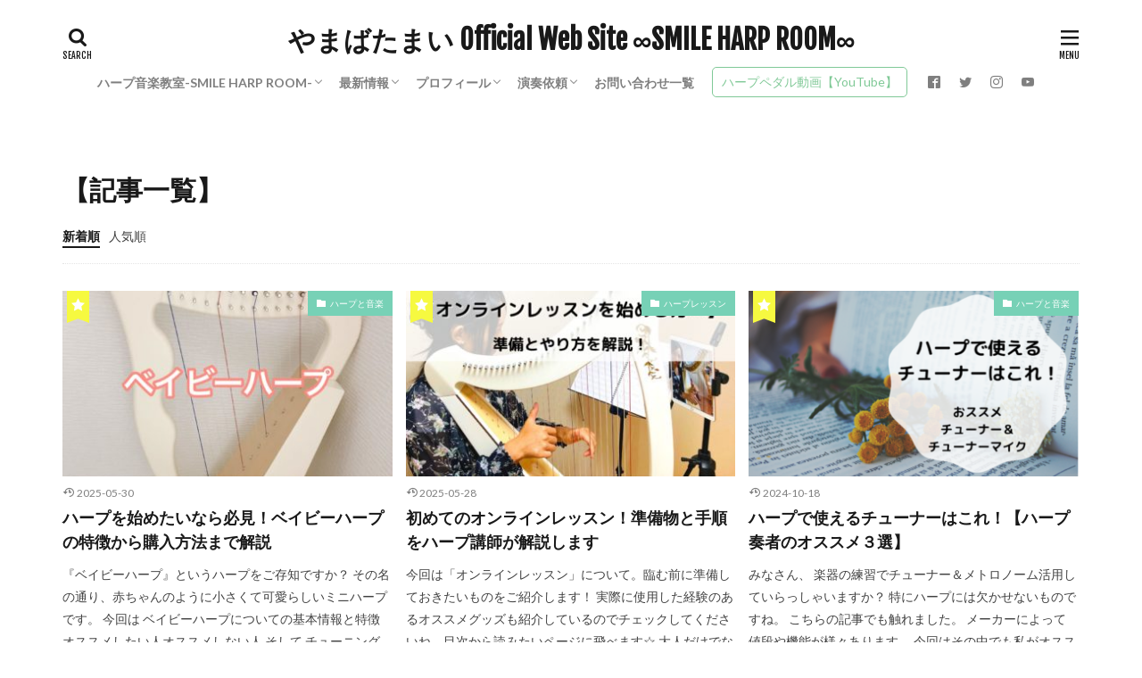

--- FILE ---
content_type: text/html; charset=UTF-8
request_url: https://smileharp.net/lists-articles/
body_size: 16330
content:

<!DOCTYPE html>

<html lang="ja" prefix="og: http://ogp.me/ns#" class="t-html 
">

<head prefix="og: http://ogp.me/ns# fb: http://ogp.me/ns/fb# article: http://ogp.me/ns/article#">
<meta charset="UTF-8">
<title>－やまばたまい  Official Web Site ∞SMILE HARP ROOM∞</title>
<meta name='robots' content='max-image-preview:large' />
<style id='wp-img-auto-sizes-contain-inline-css' type='text/css'>
img:is([sizes=auto i],[sizes^="auto," i]){contain-intrinsic-size:3000px 1500px}
/*# sourceURL=wp-img-auto-sizes-contain-inline-css */
</style>
<link rel='stylesheet' id='dashicons-css' href='https://smileharp.net/wp-includes/css/dashicons.min.css?ver=6.9' type='text/css' media='all' />
<link rel='stylesheet' id='thickbox-css' href='https://smileharp.net/wp-includes/js/thickbox/thickbox.css?ver=6.9' type='text/css' media='all' />
<link rel='stylesheet' id='wp-block-library-css' href='https://smileharp.net/wp-includes/css/dist/block-library/style.min.css?ver=6.9' type='text/css' media='all' />
<style id='wp-block-paragraph-inline-css' type='text/css'>
.is-small-text{font-size:.875em}.is-regular-text{font-size:1em}.is-large-text{font-size:2.25em}.is-larger-text{font-size:3em}.has-drop-cap:not(:focus):first-letter{float:left;font-size:8.4em;font-style:normal;font-weight:100;line-height:.68;margin:.05em .1em 0 0;text-transform:uppercase}body.rtl .has-drop-cap:not(:focus):first-letter{float:none;margin-left:.1em}p.has-drop-cap.has-background{overflow:hidden}:root :where(p.has-background){padding:1.25em 2.375em}:where(p.has-text-color:not(.has-link-color)) a{color:inherit}p.has-text-align-left[style*="writing-mode:vertical-lr"],p.has-text-align-right[style*="writing-mode:vertical-rl"]{rotate:180deg}
/*# sourceURL=https://smileharp.net/wp-includes/blocks/paragraph/style.min.css */
</style>
<style id='global-styles-inline-css' type='text/css'>
:root{--wp--preset--aspect-ratio--square: 1;--wp--preset--aspect-ratio--4-3: 4/3;--wp--preset--aspect-ratio--3-4: 3/4;--wp--preset--aspect-ratio--3-2: 3/2;--wp--preset--aspect-ratio--2-3: 2/3;--wp--preset--aspect-ratio--16-9: 16/9;--wp--preset--aspect-ratio--9-16: 9/16;--wp--preset--color--black: #000000;--wp--preset--color--cyan-bluish-gray: #abb8c3;--wp--preset--color--white: #ffffff;--wp--preset--color--pale-pink: #f78da7;--wp--preset--color--vivid-red: #cf2e2e;--wp--preset--color--luminous-vivid-orange: #ff6900;--wp--preset--color--luminous-vivid-amber: #fcb900;--wp--preset--color--light-green-cyan: #7bdcb5;--wp--preset--color--vivid-green-cyan: #00d084;--wp--preset--color--pale-cyan-blue: #8ed1fc;--wp--preset--color--vivid-cyan-blue: #0693e3;--wp--preset--color--vivid-purple: #9b51e0;--wp--preset--gradient--vivid-cyan-blue-to-vivid-purple: linear-gradient(135deg,rgb(6,147,227) 0%,rgb(155,81,224) 100%);--wp--preset--gradient--light-green-cyan-to-vivid-green-cyan: linear-gradient(135deg,rgb(122,220,180) 0%,rgb(0,208,130) 100%);--wp--preset--gradient--luminous-vivid-amber-to-luminous-vivid-orange: linear-gradient(135deg,rgb(252,185,0) 0%,rgb(255,105,0) 100%);--wp--preset--gradient--luminous-vivid-orange-to-vivid-red: linear-gradient(135deg,rgb(255,105,0) 0%,rgb(207,46,46) 100%);--wp--preset--gradient--very-light-gray-to-cyan-bluish-gray: linear-gradient(135deg,rgb(238,238,238) 0%,rgb(169,184,195) 100%);--wp--preset--gradient--cool-to-warm-spectrum: linear-gradient(135deg,rgb(74,234,220) 0%,rgb(151,120,209) 20%,rgb(207,42,186) 40%,rgb(238,44,130) 60%,rgb(251,105,98) 80%,rgb(254,248,76) 100%);--wp--preset--gradient--blush-light-purple: linear-gradient(135deg,rgb(255,206,236) 0%,rgb(152,150,240) 100%);--wp--preset--gradient--blush-bordeaux: linear-gradient(135deg,rgb(254,205,165) 0%,rgb(254,45,45) 50%,rgb(107,0,62) 100%);--wp--preset--gradient--luminous-dusk: linear-gradient(135deg,rgb(255,203,112) 0%,rgb(199,81,192) 50%,rgb(65,88,208) 100%);--wp--preset--gradient--pale-ocean: linear-gradient(135deg,rgb(255,245,203) 0%,rgb(182,227,212) 50%,rgb(51,167,181) 100%);--wp--preset--gradient--electric-grass: linear-gradient(135deg,rgb(202,248,128) 0%,rgb(113,206,126) 100%);--wp--preset--gradient--midnight: linear-gradient(135deg,rgb(2,3,129) 0%,rgb(40,116,252) 100%);--wp--preset--font-size--small: 13px;--wp--preset--font-size--medium: 20px;--wp--preset--font-size--large: 36px;--wp--preset--font-size--x-large: 42px;--wp--preset--spacing--20: 0.44rem;--wp--preset--spacing--30: 0.67rem;--wp--preset--spacing--40: 1rem;--wp--preset--spacing--50: 1.5rem;--wp--preset--spacing--60: 2.25rem;--wp--preset--spacing--70: 3.38rem;--wp--preset--spacing--80: 5.06rem;--wp--preset--shadow--natural: 6px 6px 9px rgba(0, 0, 0, 0.2);--wp--preset--shadow--deep: 12px 12px 50px rgba(0, 0, 0, 0.4);--wp--preset--shadow--sharp: 6px 6px 0px rgba(0, 0, 0, 0.2);--wp--preset--shadow--outlined: 6px 6px 0px -3px rgb(255, 255, 255), 6px 6px rgb(0, 0, 0);--wp--preset--shadow--crisp: 6px 6px 0px rgb(0, 0, 0);}:where(.is-layout-flex){gap: 0.5em;}:where(.is-layout-grid){gap: 0.5em;}body .is-layout-flex{display: flex;}.is-layout-flex{flex-wrap: wrap;align-items: center;}.is-layout-flex > :is(*, div){margin: 0;}body .is-layout-grid{display: grid;}.is-layout-grid > :is(*, div){margin: 0;}:where(.wp-block-columns.is-layout-flex){gap: 2em;}:where(.wp-block-columns.is-layout-grid){gap: 2em;}:where(.wp-block-post-template.is-layout-flex){gap: 1.25em;}:where(.wp-block-post-template.is-layout-grid){gap: 1.25em;}.has-black-color{color: var(--wp--preset--color--black) !important;}.has-cyan-bluish-gray-color{color: var(--wp--preset--color--cyan-bluish-gray) !important;}.has-white-color{color: var(--wp--preset--color--white) !important;}.has-pale-pink-color{color: var(--wp--preset--color--pale-pink) !important;}.has-vivid-red-color{color: var(--wp--preset--color--vivid-red) !important;}.has-luminous-vivid-orange-color{color: var(--wp--preset--color--luminous-vivid-orange) !important;}.has-luminous-vivid-amber-color{color: var(--wp--preset--color--luminous-vivid-amber) !important;}.has-light-green-cyan-color{color: var(--wp--preset--color--light-green-cyan) !important;}.has-vivid-green-cyan-color{color: var(--wp--preset--color--vivid-green-cyan) !important;}.has-pale-cyan-blue-color{color: var(--wp--preset--color--pale-cyan-blue) !important;}.has-vivid-cyan-blue-color{color: var(--wp--preset--color--vivid-cyan-blue) !important;}.has-vivid-purple-color{color: var(--wp--preset--color--vivid-purple) !important;}.has-black-background-color{background-color: var(--wp--preset--color--black) !important;}.has-cyan-bluish-gray-background-color{background-color: var(--wp--preset--color--cyan-bluish-gray) !important;}.has-white-background-color{background-color: var(--wp--preset--color--white) !important;}.has-pale-pink-background-color{background-color: var(--wp--preset--color--pale-pink) !important;}.has-vivid-red-background-color{background-color: var(--wp--preset--color--vivid-red) !important;}.has-luminous-vivid-orange-background-color{background-color: var(--wp--preset--color--luminous-vivid-orange) !important;}.has-luminous-vivid-amber-background-color{background-color: var(--wp--preset--color--luminous-vivid-amber) !important;}.has-light-green-cyan-background-color{background-color: var(--wp--preset--color--light-green-cyan) !important;}.has-vivid-green-cyan-background-color{background-color: var(--wp--preset--color--vivid-green-cyan) !important;}.has-pale-cyan-blue-background-color{background-color: var(--wp--preset--color--pale-cyan-blue) !important;}.has-vivid-cyan-blue-background-color{background-color: var(--wp--preset--color--vivid-cyan-blue) !important;}.has-vivid-purple-background-color{background-color: var(--wp--preset--color--vivid-purple) !important;}.has-black-border-color{border-color: var(--wp--preset--color--black) !important;}.has-cyan-bluish-gray-border-color{border-color: var(--wp--preset--color--cyan-bluish-gray) !important;}.has-white-border-color{border-color: var(--wp--preset--color--white) !important;}.has-pale-pink-border-color{border-color: var(--wp--preset--color--pale-pink) !important;}.has-vivid-red-border-color{border-color: var(--wp--preset--color--vivid-red) !important;}.has-luminous-vivid-orange-border-color{border-color: var(--wp--preset--color--luminous-vivid-orange) !important;}.has-luminous-vivid-amber-border-color{border-color: var(--wp--preset--color--luminous-vivid-amber) !important;}.has-light-green-cyan-border-color{border-color: var(--wp--preset--color--light-green-cyan) !important;}.has-vivid-green-cyan-border-color{border-color: var(--wp--preset--color--vivid-green-cyan) !important;}.has-pale-cyan-blue-border-color{border-color: var(--wp--preset--color--pale-cyan-blue) !important;}.has-vivid-cyan-blue-border-color{border-color: var(--wp--preset--color--vivid-cyan-blue) !important;}.has-vivid-purple-border-color{border-color: var(--wp--preset--color--vivid-purple) !important;}.has-vivid-cyan-blue-to-vivid-purple-gradient-background{background: var(--wp--preset--gradient--vivid-cyan-blue-to-vivid-purple) !important;}.has-light-green-cyan-to-vivid-green-cyan-gradient-background{background: var(--wp--preset--gradient--light-green-cyan-to-vivid-green-cyan) !important;}.has-luminous-vivid-amber-to-luminous-vivid-orange-gradient-background{background: var(--wp--preset--gradient--luminous-vivid-amber-to-luminous-vivid-orange) !important;}.has-luminous-vivid-orange-to-vivid-red-gradient-background{background: var(--wp--preset--gradient--luminous-vivid-orange-to-vivid-red) !important;}.has-very-light-gray-to-cyan-bluish-gray-gradient-background{background: var(--wp--preset--gradient--very-light-gray-to-cyan-bluish-gray) !important;}.has-cool-to-warm-spectrum-gradient-background{background: var(--wp--preset--gradient--cool-to-warm-spectrum) !important;}.has-blush-light-purple-gradient-background{background: var(--wp--preset--gradient--blush-light-purple) !important;}.has-blush-bordeaux-gradient-background{background: var(--wp--preset--gradient--blush-bordeaux) !important;}.has-luminous-dusk-gradient-background{background: var(--wp--preset--gradient--luminous-dusk) !important;}.has-pale-ocean-gradient-background{background: var(--wp--preset--gradient--pale-ocean) !important;}.has-electric-grass-gradient-background{background: var(--wp--preset--gradient--electric-grass) !important;}.has-midnight-gradient-background{background: var(--wp--preset--gradient--midnight) !important;}.has-small-font-size{font-size: var(--wp--preset--font-size--small) !important;}.has-medium-font-size{font-size: var(--wp--preset--font-size--medium) !important;}.has-large-font-size{font-size: var(--wp--preset--font-size--large) !important;}.has-x-large-font-size{font-size: var(--wp--preset--font-size--x-large) !important;}
/*# sourceURL=global-styles-inline-css */
</style>

<style id='classic-theme-styles-inline-css' type='text/css'>
/*! This file is auto-generated */
.wp-block-button__link{color:#fff;background-color:#32373c;border-radius:9999px;box-shadow:none;text-decoration:none;padding:calc(.667em + 2px) calc(1.333em + 2px);font-size:1.125em}.wp-block-file__button{background:#32373c;color:#fff;text-decoration:none}
/*# sourceURL=/wp-includes/css/classic-themes.min.css */
</style>
<link rel='stylesheet' id='contact-form-7-css' href='https://smileharp.net/wp-content/plugins/contact-form-7/includes/css/styles.css?ver=6.1.4' type='text/css' media='all' />
<link rel='stylesheet' id='whats-new-style-css' href='https://smileharp.net/wp-content/plugins/whats-new-genarator/whats-new.css?ver=2.0.2' type='text/css' media='all' />
<script type="text/javascript" src="https://smileharp.net/wp-includes/js/jquery/jquery.min.js?ver=3.7.1" id="jquery-core-js"></script>
<script type="text/javascript" src="https://smileharp.net/wp-includes/js/jquery/jquery-migrate.min.js?ver=3.4.1" id="jquery-migrate-js"></script>
<link rel="https://api.w.org/" href="https://smileharp.net/wp-json/" /><link class="css-async" rel href="https://smileharp.net/wp-content/themes/the-thor/css/icon.min.css">
<link class="css-async" rel href="https://fonts.googleapis.com/css?family=Lato:100,300,400,700,900">
<link class="css-async" rel href="https://fonts.googleapis.com/css?family=Fjalla+One">
<link class="css-async" rel href="https://fonts.googleapis.com/css?family=Noto+Sans+JP:100,200,300,400,500,600,700,800,900">
<link rel="stylesheet" href="https://smileharp.net/wp-content/themes/the-thor/style.min.css">
<link class="css-async" rel href="https://smileharp.net/wp-content/themes/the-thor-child/style-user.css?1588402940">
<link rel="next" href="https://smileharp.net/lists-articles/page/2/" />
<script src="https://ajax.googleapis.com/ajax/libs/jquery/1.12.4/jquery.min.js"></script>
<meta http-equiv="X-UA-Compatible" content="IE=edge">
<meta name="viewport" content="width=device-width, initial-scale=1, viewport-fit=cover"/>
<style>
.widget.widget_nav_menu ul.menu{border-color: rgba(119,209,182,0.15);}.widget.widget_nav_menu ul.menu li{border-color: rgba(119,209,182,0.75);}.widget.widget_nav_menu ul.menu .sub-menu li{border-color: rgba(119,209,182,0.15);}.widget.widget_nav_menu ul.menu .sub-menu li .sub-menu li:first-child{border-color: rgba(119,209,182,0.15);}.widget.widget_nav_menu ul.menu li a:hover{background-color: rgba(119,209,182,0.75);}.widget.widget_nav_menu ul.menu .current-menu-item > a{background-color: rgba(119,209,182,0.75);}.widget.widget_nav_menu ul.menu li .sub-menu li a:before {color:#77d1b6;}.widget.widget_nav_menu ul.menu li a{background-color:#77d1b6;}.widget.widget_nav_menu ul.menu .sub-menu a:hover{color:#77d1b6;}.widget.widget_nav_menu ul.menu .sub-menu .current-menu-item a{color:#77d1b6;}.widget.widget_categories ul{border-color: rgba(119,209,182,0.15);}.widget.widget_categories ul li{border-color: rgba(119,209,182,0.75);}.widget.widget_categories ul .children li{border-color: rgba(119,209,182,0.15);}.widget.widget_categories ul .children li .children li:first-child{border-color: rgba(119,209,182,0.15);}.widget.widget_categories ul li a:hover{background-color: rgba(119,209,182,0.75);}.widget.widget_categories ul .current-menu-item > a{background-color: rgba(119,209,182,0.75);}.widget.widget_categories ul li .children li a:before {color:#77d1b6;}.widget.widget_categories ul li a{background-color:#77d1b6;}.widget.widget_categories ul .children a:hover{color:#77d1b6;}.widget.widget_categories ul .children .current-menu-item a{color:#77d1b6;}.widgetSearch__input:hover{border-color:#77d1b6;}.widgetCatTitle{background-color:#77d1b6;}.widgetCatTitle__inner{background-color:#77d1b6;}.widgetSearch__submit:hover{background-color:#77d1b6;}.widgetProfile__sns{background-color:#77d1b6;}.widget.widget_calendar .calendar_wrap tbody a:hover{background-color:#77d1b6;}.widget ul li a:hover{color:#77d1b6;}.widget.widget_rss .rsswidget:hover{color:#77d1b6;}.widget.widget_tag_cloud a:hover{background-color:#77d1b6;}.widget select:hover{border-color:#77d1b6;}.widgetSearch__checkLabel:hover:after{border-color:#77d1b6;}.widgetSearch__check:checked .widgetSearch__checkLabel:before, .widgetSearch__check:checked + .widgetSearch__checkLabel:before{border-color:#77d1b6;}.widgetTab__item.current{border-top-color:#77d1b6;}.widgetTab__item:hover{border-top-color:#77d1b6;}.searchHead__title{background-color:#77d1b6;}.searchHead__submit:hover{color:#77d1b6;}.menuBtn__close:hover{color:#77d1b6;}.menuBtn__link:hover{color:#77d1b6;}@media only screen and (min-width: 992px){.menuBtn__link {background-color:#77d1b6;}}.t-headerCenter .menuBtn__link:hover{color:#77d1b6;}.searchBtn__close:hover{color:#77d1b6;}.searchBtn__link:hover{color:#77d1b6;}.breadcrumb__item a:hover{color:#77d1b6;}.pager__item{color:#77d1b6;}.pager__item:hover, .pager__item-current{background-color:#77d1b6; color:#fff;}.page-numbers{color:#77d1b6;}.page-numbers:hover, .page-numbers.current{background-color:#77d1b6; color:#fff;}.pagePager__item{color:#77d1b6;}.pagePager__item:hover, .pagePager__item-current{background-color:#77d1b6; color:#fff;}.heading a:hover{color:#77d1b6;}.eyecatch__cat{background-color:#77d1b6;}.the__category{background-color:#77d1b6;}.dateList__item a:hover{color:#77d1b6;}.controllerFooter__item:last-child{background-color:#77d1b6;}.controllerFooter__close{background-color:#77d1b6;}.bottomFooter__topBtn{background-color:#77d1b6;}.mask-color{background-color:#77d1b6;}.mask-colorgray{background-color:#77d1b6;}.pickup3__item{background-color:#77d1b6;}.categoryBox__title{color:#77d1b6;}.comments__list .comment-meta{background-color:#77d1b6;}.comment-respond .submit{background-color:#77d1b6;}.prevNext__pop{background-color:#77d1b6;}.swiper-pagination-bullet-active{background-color:#77d1b6;}.swiper-slider .swiper-button-next, .swiper-slider .swiper-container-rtl .swiper-button-prev, .swiper-slider .swiper-button-prev, .swiper-slider .swiper-container-rtl .swiper-button-next	{background-color:#77d1b6;}body{background:#ffffff;}.l-header{background-color:#ffffff;}.globalNavi::before{background: -webkit-gradient(linear,left top,right top,color-stop(0%,rgba(255,255,255,0)),color-stop(100%,#ffffff));}.snsFooter{background-color:#77d1b6}.widget-main .heading.heading-widget{background-color:#40d1aa}.widget-main .heading.heading-widgetsimple{background-color:#40d1aa}.widget-main .heading.heading-widgetsimplewide{background-color:#40d1aa}.widget-main .heading.heading-widgetwide{background-color:#40d1aa}.widget-main .heading.heading-widgetbottom:before{border-color:#40d1aa}.widget-main .heading.heading-widgetborder{border-color:#40d1aa}.widget-main .heading.heading-widgetborder::before,.widget-main .heading.heading-widgetborder::after{background-color:#40d1aa}.widget-side .heading.heading-widget{background-color:#31d6a1}.widget-side .heading.heading-widgetsimple{background-color:#31d6a1}.widget-side .heading.heading-widgetsimplewide{background-color:#31d6a1}.widget-side .heading.heading-widgetwide{background-color:#31d6a1}.widget-side .heading.heading-widgetbottom:before{border-color:#31d6a1}.widget-side .heading.heading-widgetborder{border-color:#31d6a1}.widget-side .heading.heading-widgetborder::before,.widget-side .heading.heading-widgetborder::after{background-color:#31d6a1}.widget-foot .heading.heading-widget{background-color:#77d1b6}.widget-foot .heading.heading-widgetsimple{background-color:#77d1b6}.widget-foot .heading.heading-widgetsimplewide{background-color:#77d1b6}.widget-foot .heading.heading-widgetwide{background-color:#77d1b6}.widget-foot .heading.heading-widgetbottom:before{border-color:#77d1b6}.widget-foot .heading.heading-widgetborder{border-color:#77d1b6}.widget-foot .heading.heading-widgetborder::before,.widget-foot .heading.heading-widgetborder::after{background-color:#77d1b6}.widget-menu .heading.heading-widget{background-color:#3cc190}.widget-menu .heading.heading-widgetsimple{background-color:#3cc190}.widget-menu .heading.heading-widgetsimplewide{background-color:#3cc190}.widget-menu .heading.heading-widgetwide{background-color:#3cc190}.widget-menu .heading.heading-widgetbottom:before{border-color:#3cc190}.widget-menu .heading.heading-widgetborder{border-color:#3cc190}.widget-menu .heading.heading-widgetborder::before,.widget-menu .heading.heading-widgetborder::after{background-color:#3cc190}.swiper-slider{height: 150px;}@media only screen and (min-width: 768px){.swiper-slider {height: 500px;}}.pickupHead{background-color:#80c997}.pickup3__bg.mask.mask-color{background-color:#77d1b6}.rankingBox__bg{background-color:#77d1b6}.the__ribbon{background-color:#f6f940}.the__ribbon:after{border-left-color:#f6f940; border-right-color:#f6f940}.content .balloon .balloon__img-left div {background-image:url("https://smileharp.net/wp-content/uploads/2025/05/名称未設定のデザイン-1.jpg");}.content .balloon .balloon__img-right div {background-image:url("https://smileharp.net/wp-content/uploads/ももti-2.jpg");}.cc-ft1{color:#dd9f42;}.cc-hv1:hover{color:#dd9f42;}.cc-bg1{background-color:#dd9f42;}.cc-br1{border-color:#dd9f42;}.postcta-bg{background-color:#3970a2}.content .afTagBox__btnDetail{background-color:#77d1b6;}.widget .widgetAfTag__btnDetail{background-color:#77d1b6;}.content .afTagBox__btnAf{background-color:#77d1b6;}.widget .widgetAfTag__btnAf{background-color:#77d1b6;}.content a{color:#000000;}.phrase a{color:#000000;}.content .sitemap li a:hover{color:#000000;}.content h2 a:hover,.content h3 a:hover,.content h4 a:hover,.content h5 a:hover{color:#000000;}.content ul.menu li a:hover{color:#000000;}.content .es-LiconBox:before{background-color:#a83f3f;}.content .es-LiconCircle:before{background-color:#a83f3f;}.content .es-BTiconBox:before{background-color:#a83f3f;}.content .es-BTiconCircle:before{background-color:#a83f3f;}.content .es-BiconObi{border-color:#a83f3f;}.content .es-BiconCorner:before{background-color:#a83f3f;}.content .es-BiconCircle:before{background-color:#a83f3f;}.content .es-BmarkHatena::before{background-color:#005293;}.content .es-BmarkExcl::before{background-color:#b60105;}.content .es-BmarkQ::before{background-color:#005293;}.content .es-BmarkQ::after{border-top-color:#005293;}.content .es-BmarkA::before{color:#b60105;}.content .es-BsubTradi::before{color:#0a0001;background-color:#ffffff;border-color:#ffffff;}.btn__link-primary{color:#ffffff; background-color:#80c997;}.content .btn__link-primary{color:#ffffff; background-color:#80c997;}.searchBtn__contentInner .btn__link-search{color:#ffffff; background-color:#80c997;}.btn__link-secondary{color:#ffffff; background-color:#80c997;}.content .btn__link-secondary{color:#ffffff; background-color:#80c997;}.btn__link-search{color:#ffffff; background-color:#80c997;}.btn__link-normal{color:#80c997;}.content .btn__link-normal{color:#80c997;}.btn__link-normal:hover{background-color:#80c997;}.content .btn__link-normal:hover{background-color:#80c997;}.comments__list .comment-reply-link{color:#80c997;}.comments__list .comment-reply-link:hover{background-color:#80c997;}@media only screen and (min-width: 992px){.subNavi__link-pickup{color:#80c997;}}@media only screen and (min-width: 992px){.subNavi__link-pickup:hover{background-color:#80c997;}}.partsH2-25 h2{color:#0a0a0a; background-color:#80c997;}.partsH2-25 h2::after{border-top-color:#80c997;}.partsH3-2 h3{color:#191919;}.partsH3-2 h3::after{border-color:#80c997;}.partsH4-6 h4{color:#191919;}.partsH4-6 h4::before{border-bottom-color:#f2f2f2;}.partsH4-6 h4::after{border-color:#f2f2f2;}.content h5{color:#191919}.content ul > li::before{color:#a83f3f;}.content ul{color:#191919;}.content ol > li::before{color:#a83f3f; border-color:#a83f3f;}.content ol > li > ol > li::before{background-color:#a83f3f; border-color:#a83f3f;}.content ol > li > ol > li > ol > li::before{color:#a83f3f; border-color:#a83f3f;}.content ol{color:#191919;}.content .balloon .balloon__text{color:#000000; background-color:#f4ebb0;}.content .balloon .balloon__text-left:before{border-left-color:#f4ebb0;}.content .balloon .balloon__text-right:before{border-right-color:#f4ebb0;}.content .balloon-boder .balloon__text{color:#191919; background-color:#ffffff;  border-color:#d8d8d8;}.content .balloon-boder .balloon__text-left:before{border-left-color:#d8d8d8;}.content .balloon-boder .balloon__text-left:after{border-left-color:#ffffff;}.content .balloon-boder .balloon__text-right:before{border-right-color:#d8d8d8;}.content .balloon-boder .balloon__text-right:after{border-right-color:#ffffff;}.content blockquote{color:#191919; background-color:#f2f2f2;}.content blockquote::before{color:#d8d8d8;}.content table{color:#191919; border-top-color:#E5E5E5; border-left-color:#E5E5E5;}.content table th{background:#7f7f7f; color:#ffffff; ;border-right-color:#E5E5E5; border-bottom-color:#E5E5E5;}.content table td{background:#ffffff; ;border-right-color:#E5E5E5; border-bottom-color:#E5E5E5;}.content table tr:nth-child(odd) td{background-color:#f2f2f2;}
</style>
<link rel="icon" href="https://smileharp.net/wp-content/uploads/2025/09/cropped-ロゴ-scaled-1-32x32.png" sizes="32x32" />
<link rel="icon" href="https://smileharp.net/wp-content/uploads/2025/09/cropped-ロゴ-scaled-1-192x192.png" sizes="192x192" />
<link rel="apple-touch-icon" href="https://smileharp.net/wp-content/uploads/2025/09/cropped-ロゴ-scaled-1-180x180.png" />
<meta name="msapplication-TileImage" content="https://smileharp.net/wp-content/uploads/2025/09/cropped-ロゴ-scaled-1-270x270.png" />
		<style type="text/css" id="wp-custom-css">
			.grecaptcha-badge { visibility: hidden; }		</style>
		<!– Global site tag (gtag.js) – Google Analytics –>
<script async src='https://www.googletagmanager.com/gtag/js?id=UA-167292655-1'></script>
<script>
    window.dataLayer = window.dataLayer || [];
    function gtag(){dataLayer.push(arguments);}
    gtag('js', new Date());
    gtag('config', 'UA-167292655-1');
    
</script>
<!– /Global site tag (gtag.js) – Google Analytics –>
<meta name="description" content="ベイビーハープをご存知ですか？名前の通り赤ちゃんのように可愛らしい小さなハープです。今回はベイビーハープの特徴、弾き方、オススメしたい人やチューニングについてなどをご紹介します。ハープの中では最も安価で、購入もしやすいハープです。初心者の方でも簡単に始めることができるベイビーハープ。あなたもハープのある生活を楽しみましょう。">
<meta property="og:site_name" content="やまばたまい  Official Web Site ∞SMILE HARP ROOM∞" />
<meta property="og:type" content="website" />
<meta property="og:title" content="－やまばたまい  Official Web Site ∞SMILE HARP ROOM∞" />
<meta property="og:description" content="ベイビーハープをご存知ですか？名前の通り赤ちゃんのように可愛らしい小さなハープです。今回はベイビーハープの特徴、弾き方、オススメしたい人やチューニングについてなどをご紹介します。ハープの中では最も安価で、購入もしやすいハープです。初心者の方でも簡単に始めることができるベイビーハープ。あなたもハープのある生活を楽しみましょう。" />
<meta property="og:url" content="https://smileharp.net" />
<meta property="og:image" content="https://smileharp.net/wp-content/uploads/5FDD7BCC-634C-4C3E-95B5-A2498916935B.png" />
<meta name="twitter:card" content="summary" />
<meta name="twitter:site" content="@YamabataMai" />

<script async custom-element="amp-ad" src="https://cdn.ampproject.org/v0/amp-ad-0.1.js"></script>
</head>
<body class="t-hiragino t-logoSp25 t-logoPc40 t-headerCenter" id="top">
    <header class="l-header"> <div class="container container-header"><p class="siteTitle"><a class="siteTitle__link" href="https://smileharp.net">やまばたまい  Official Web Site ∞SMILE HARP ROOM∞  </a></p><nav class="globalNavi"><div class="globalNavi__inner"><ul class="globalNavi__list"><li id="menu-item-348" class="menu-item menu-item-type-post_type menu-item-object-page menu-item-has-children menu-item-348"><a href="https://smileharp.net/about/">ハープ音楽教室-SMILE HARP ROOM-</a><ul class="sub-menu"><li id="menu-item-8607" class="menu-item menu-item-type-post_type menu-item-object-custom menu-item-8607"><a href="https://smileharp.net/custom/life/">【2025年度版】ハープ音楽教室についてのお知らせ</a></li><li id="menu-item-2995" class="menu-item menu-item-type-post_type menu-item-object-page menu-item-2995"><a href="https://smileharp.net/about-online-lesson/">オンラインレッスン</a></li><li id="menu-item-2996" class="menu-item menu-item-type-post_type menu-item-object-page menu-item-2996"><a href="https://smileharp.net/miniharp-movie-lecture/">動画講座</a></li><li id="menu-item-8608" class="menu-item menu-item-type-post_type menu-item-object-custom menu-item-8608"><a href="https://smileharp.net/custom/ensemble/">ハープのグループアンサンブルについて</a></li><li id="menu-item-8606" class="menu-item menu-item-type-post_type menu-item-object-custom menu-item-8606"><a href="https://smileharp.net/custom/about_harp_course/">【現在募集中の講座】-小型ハープ奏者＆講師育成コース-《初級》、《中級》</a></li><li id="menu-item-8602" class="menu-item menu-item-type-post_type menu-item-object-page menu-item-8602"><a href="https://smileharp.net/presentation/">発表会のご案内</a></li></ul></li><li id="menu-item-2518" class="menu-item menu-item-type-post_type menu-item-object-post menu-item-has-children menu-item-2518"><a href="https://smileharp.net/yamabatamai-information/">最新情報</a><ul class="sub-menu"><li id="menu-item-4649" class="menu-item menu-item-type-post_type menu-item-object-page menu-item-4649"><a href="https://smileharp.net/harpsalon/">ハープサロン</a></li></ul></li><li id="menu-item-350" class="menu-item menu-item-type-post_type menu-item-object-page menu-item-has-children menu-item-350"><a href="https://smileharp.net/profile-yamabatamai/">プロフィール</a><ul class="sub-menu"><li id="menu-item-1268" class="menu-item menu-item-type-post_type menu-item-object-page menu-item-1268"><a href="https://smileharp.net/garelly-yamabatamai/">ギャラリー</a></li></ul></li><li id="menu-item-634" class="menu-item menu-item-type-post_type menu-item-object-page menu-item-has-children menu-item-634"><a href="https://smileharp.net/request-for-appearance/">演奏依頼</a><ul class="sub-menu"><li id="menu-item-4650" class="menu-item menu-item-type-post_type menu-item-object-page menu-item-4650"><a href="https://smileharp.net/harp-job-request/">演奏(出演)依頼</a></li></ul></li><li id="menu-item-2724" class="menu-item menu-item-type-post_type menu-item-object-page menu-item-2724"><a href="https://smileharp.net/contact-smileharproom/">お問い合わせ一覧</a></li></ul></div></nav><nav class="subNavi"> <ul class="subNavi__list"><li class="subNavi__item"><a class="subNavi__link subNavi__link-pickup" href="https://youtu.be/Uj7m2CTx5gM?feature=shared">ハープペダル動画【YouTube】</a></li><li class="subNavi__item"><a class="subNavi__link icon-facebook2" href="https://www.facebook.com/yamabatamai.smileharp"></a></li><li class="subNavi__item"><a class="subNavi__link icon-twitter" href="https://twitter.com/YamabataMai"></a></li><li class="subNavi__item"><a class="subNavi__link icon-instagram" href="http://instagram.com/yamabatamai"></a></li><li class="subNavi__item"><a class="subNavi__link icon-youtube" href="https://www.youtube.com/channel/UCrCNSxw1KhG_pJqm6Xpws6Q"></a></li></ul></nav><div class="searchBtn ">  <input class="searchBtn__checkbox" id="searchBtn-checkbox" type="checkbox">  <label class="searchBtn__link searchBtn__link-text icon-search" for="searchBtn-checkbox"></label>  <label class="searchBtn__unshown" for="searchBtn-checkbox"></label>  <div class="searchBtn__content"> <div class="searchBtn__scroll"><label class="searchBtn__close" for="searchBtn-checkbox"><i class="icon-close"></i>CLOSE</label><div class="searchBtn__contentInner">  <aside class="widget">  <div class="widgetSearch"> <form method="get" action="https://smileharp.net" target="_top">  <div class="widgetSearch__contents"> <h3 class="heading heading-tertiary">キーワード</h3> <input class="widgetSearch__input widgetSearch__input-max" type="text" name="s" placeholder="キーワードを入力" value="">  <ol class="widgetSearch__word"><li class="widgetSearch__wordItem"><a href="https://smileharp.net?s=ハープ">ハープ</a></li>  <li class="widgetSearch__wordItem"><a href="https://smileharp.net?s=ミニハープ">ミニハープ</a></li>  <li class="widgetSearch__wordItem"><a href="https://smileharp.net?s=はじめてのハープ">はじめてのハープ</a></li>  <li class="widgetSearch__wordItem"><a href="https://smileharp.net?s=ハープ教室">ハープ教室</a></li>  <li class="widgetSearch__wordItem"><a href="https://smileharp.net?s=子育ての悩み">子育ての悩み</a></li></ol></div>  <div class="widgetSearch__contents"> <h3 class="heading heading-tertiary">カテゴリー</h3><select  name='cat' id='cat_69763d9f02a4b' class='widgetSearch__select'><option value=''>カテゴリーを選択</option><option class="level-0" value="1">赤ちゃん・子供</option><option class="level-0" value="23">SMILE HARP ROOM</option><option class="level-0" value="37">オンラインライブ</option><option class="level-0" value="38">ハープと音楽</option><option class="level-0" value="47">演奏動画</option><option class="level-0" value="61">ハープレッスン</option><option class="level-0" value="127">セッション</option><option class="level-0" value="131">コンサート</option><option class="level-0" value="136">オンラインショップ</option></select>  </div>  <div class="widgetSearch__tag"> <h3 class="heading heading-tertiary">タグ</h3> <label><input class="widgetSearch__check" type="checkbox" name="tag[]" value="campfire" /><span class="widgetSearch__checkLabel">CAMPFIRE</span></label><label><input class="widgetSearch__check" type="checkbox" name="tag[]" value="cd" /><span class="widgetSearch__checkLabel">CD</span></label><label><input class="widgetSearch__check" type="checkbox" name="tag[]" value="udemy" /><span class="widgetSearch__checkLabel">Udemy</span></label><label><input class="widgetSearch__check" type="checkbox" name="tag[]" value="youtube" /><span class="widgetSearch__checkLabel">youtube</span></label><label><input class="widgetSearch__check" type="checkbox" name="tag[]" value="introduction" /><span class="widgetSearch__checkLabel">ご紹介</span></label><label><input class="widgetSearch__check" type="checkbox" name="tag[]" value="on-line" /><span class="widgetSearch__checkLabel">オンライン</span></label><label><input class="widgetSearch__check" type="checkbox" name="tag[]" value="grandharp" /><span class="widgetSearch__checkLabel">グランドハープ</span></label><label><input class="widgetSearch__check" type="checkbox" name="tag[]" value="corona-measures" /><span class="widgetSearch__checkLabel">コロナ対策</span></label><label><input class="widgetSearch__check" type="checkbox" name="tag[]" value="experience" /><span class="widgetSearch__checkLabel">ハープ体験</span></label><label><input class="widgetSearch__check" type="checkbox" name="tag[]" value="harp-lessons" /><span class="widgetSearch__checkLabel">ハープ教室</span></label><label><input class="widgetSearch__check" type="checkbox" name="tag[]" value="home-performance" /><span class="widgetSearch__checkLabel">ホームコンサート</span></label><label><input class="widgetSearch__check" type="checkbox" name="tag[]" value="request-song" /><span class="widgetSearch__checkLabel">リクエスト曲</span></label><label><input class="widgetSearch__check" type="checkbox" name="tag[]" value="review" /><span class="widgetSearch__checkLabel">レビュー</span></label><label><input class="widgetSearch__check" type="checkbox" name="tag[]" value="safety" /><span class="widgetSearch__checkLabel">安心安全</span></label><label><input class="widgetSearch__check" type="checkbox" name="tag[]" value="small-harp" /><span class="widgetSearch__checkLabel">小型ハープ</span></label><label><input class="widgetSearch__check" type="checkbox" name="tag[]" value="performer-instructor" /><span class="widgetSearch__checkLabel">小型ハープ奏者&amp;講師育成コース</span></label><label><input class="widgetSearch__check" type="checkbox" name="tag[]" value="payment" /><span class="widgetSearch__checkLabel">支払い方法</span></label><label><input class="widgetSearch__check" type="checkbox" name="tag[]" value="score" /><span class="widgetSearch__checkLabel">楽譜</span></label><label><input class="widgetSearch__check" type="checkbox" name="tag[]" value="harp-performance" /><span class="widgetSearch__checkLabel">演奏</span></label><label><input class="widgetSearch__check" type="checkbox" name="tag[]" value="presentation" /><span class="widgetSearch__checkLabel">発表会</span></label><label><input class="widgetSearch__check" type="checkbox" name="tag[]" value="knowledge" /><span class="widgetSearch__checkLabel">知識</span></label>  </div> <div class="btn btn-search"> <button class="btn__link btn__link-search" type="submit" value="search">検索</button>  </div></form>  </div></aside></div> </div>  </div></div><div class="menuBtn ">  <input class="menuBtn__checkbox" id="menuBtn-checkbox" type="checkbox">  <label class="menuBtn__link menuBtn__link-text icon-menu" for="menuBtn-checkbox"></label>  <label class="menuBtn__unshown" for="menuBtn-checkbox"></label>  <div class="menuBtn__content"> <div class="menuBtn__scroll"><label class="menuBtn__close" for="menuBtn-checkbox"><i class="icon-close"></i>CLOSE</label><div class="menuBtn__contentInner"><nav class="menuBtn__navi u-none-pc"><div class="btn btn-center"><a class="btn__link btn__link-normal" href="https://youtu.be/Uj7m2CTx5gM?feature=shared">ハープペダル動画【YouTube】</a></div> <ul class="menuBtn__naviList"><li class="menuBtn__naviItem"><a class="menuBtn__naviLink icon-facebook" href="https://www.facebook.com/yamabatamai.smileharp"></a></li><li class="menuBtn__naviItem"><a class="menuBtn__naviLink icon-twitter" href="https://twitter.com/YamabataMai"></a></li><li class="menuBtn__naviItem"><a class="menuBtn__naviLink icon-instagram" href="http://instagram.com/yamabatamai"></a></li><li class="menuBtn__naviItem"><a class="menuBtn__naviLink icon-youtube" href="https://www.youtube.com/channel/UCrCNSxw1KhG_pJqm6Xpws6Q"></a></li> </ul></nav>  <aside class="widget widget-menu widget_pages"><h2 class="heading heading-widgetsimple">SMILE HARP ROOM</h2><ul><li class="page_item page-item-1324"><a href="https://smileharp.net/">HOME</a></li><li class="page_item page-item-1326 current_page_item"><a href="https://smileharp.net/lists-articles/" aria-current="page">【記事一覧】</a></li><li class="page_item page-item-79"><a href="https://smileharp.net/otoiawase/">お問い合わせ</a></li><li class="page_item page-item-2115"><a href="https://smileharp.net/contact-smileharproom/">お問い合わせ一覧</a></li><li class="page_item page-item-2725"><a href="https://smileharp.net/about-online-lesson/">オンラインレッスン</a></li><li class="page_item page-item-369"><a href="https://smileharp.net/garelly-yamabatamai/">ギャラリー</a></li><li class="page_item page-item-16"><a href="https://smileharp.net/sitemap/">サイトマップ</a></li><li class="page_item page-item-4366"><a href="https://smileharp.net/harpsalon/">ハープサロン</a></li><li class="page_item page-item-298"><a href="https://smileharp.net/about/">ハープ音楽教室-SMILE HARP ROOM-</a></li><li class="page_item page-item-98"><a href="https://smileharp.net/profile-yamabatamai/">プロフィール</a></li><li class="page_item page-item-2829"><a href="https://smileharp.net/miniharp-movie-lecture/">動画講座</a></li><li class="page_item page-item-7842"><a href="https://smileharp.net/harpist_intermediate_course/">小型ハープ奏者&amp;講師育成コース《中級》</a></li><li class="page_item page-item-7447"><a href="https://smileharp.net/harpist_certification_course/">小型ハープ奏者&amp;講師育成コース《初級》</a></li><li class="page_item page-item-4528"><a href="https://smileharp.net/harp-job-request/">演奏(出演)依頼</a></li><li class="page_item page-item-630"><a href="https://smileharp.net/request-for-appearance/">演奏依頼</a></li><li class="page_item page-item-8596"><a href="https://smileharp.net/presentation/">発表会のご案内</a></li></ul></aside><aside class="widget_text widget widget-menu widget_custom_html"><div class="textwidget custom-html-widget"><h2 class="heading heading-widgetsimplewide">Smile Harp Room</h2><div class="widgetProfile"> <div class="widgetProfile__img"><img width="120" height="120" src="https://smileharp.net/wp-content/uploads/2020/05/サウルハープ19.5.15-150x150.jpg" alt="まい"></div> <h3 class="widgetProfile__name">やまばたまい</h3>  <p class="widgetProfile__text">Smile Harp Roomへようこそ。まいです。47弦グランドハープ(Lyon＆Healy style23)、29弦と25弦のサウルハープ(青山ハープ)、12弦のベビーハープを弾いています。「心がほっと温まるような優しい音楽を届けたい」。愛いっぱいの音楽を届け続けます。一緒にハープの優しい音色を楽しみませんか？？</p>  <div class="btn btn-center"><a class="btn__link btn__link-secondary" href="https://smileharp.net/profile-yamabatamai/">プロフィール詳細はこちらへ</a></div><div class="widgetProfile__sns"><h4 class="widgetProfile__snsTitle">\ ♡ /</h4><ul class="widgetProfile__snsList"> <li class="widgetProfile__snsItem"><a class="widgetProfile__snsLink icon-twitter" href="https://twitter.com/yamabatamai"></a></li>  <li class="widgetProfile__snsItem"><a class="widgetProfile__snsLink icon-instagram" href="https://www.instagram.com/yamabatamai/"></a></li> <li class="widgetProfile__snsItem"><a class="widgetProfile__snsLink icon-youtube" href="https://www.youtube.com/watch?v=ThxB3snhH-I"></a></li> </ul> </div></div></div></aside><aside class="widget widget-menu widget_categories"><h2 class="heading heading-widgetsimple">カテゴリー</h2><ul><li class="cat-item cat-item-23"><a href="https://smileharp.net/category/smile-harp-room/">SMILE HARP ROOM<span class="widgetCount">8</span></a></li><li class="cat-item cat-item-136"><a href="https://smileharp.net/category/%e3%82%aa%e3%83%b3%e3%83%a9%e3%82%a4%e3%83%b3%e3%82%b7%e3%83%a7%e3%83%83%e3%83%97/">オンラインショップ<span class="widgetCount">1</span></a></li><li class="cat-item cat-item-37"><a href="https://smileharp.net/category/online-live/">オンラインライブ<span class="widgetCount">5</span></a></li><li class="cat-item cat-item-131"><a href="https://smileharp.net/category/concert/">コンサート<span class="widgetCount">7</span></a></li><li class="cat-item cat-item-127"><a href="https://smileharp.net/category/session/">セッション<span class="widgetCount">2</span></a></li><li class="cat-item cat-item-38"><a href="https://smileharp.net/category/harp-music/">ハープと音楽<span class="widgetCount">29</span></a></li><li class="cat-item cat-item-61"><a href="https://smileharp.net/category/harp-lesson/">ハープレッスン<span class="widgetCount">8</span></a></li><li class="cat-item cat-item-47"><a href="https://smileharp.net/category/musical-performance/">演奏動画<span class="widgetCount">6</span></a></li><li class="cat-item cat-item-1"><a href="https://smileharp.net/category/baby-child/">赤ちゃん・子供<span class="widgetCount">12</span></a></li></ul></aside><aside class="widget widget-menu widget_calendar"><h2 class="heading heading-widgetsimple">カレンダー</h2><div id="calendar_wrap" class="calendar_wrap"><table id="wp-calendar" class="wp-calendar-table"><caption>2026年1月</caption><thead><tr><th scope="col" aria-label="月曜日">月</th><th scope="col" aria-label="火曜日">火</th><th scope="col" aria-label="水曜日">水</th><th scope="col" aria-label="木曜日">木</th><th scope="col" aria-label="金曜日">金</th><th scope="col" aria-label="土曜日">土</th><th scope="col" aria-label="日曜日">日</th></tr></thead><tbody><tr><td colspan="3" class="pad">&nbsp;</td><td>1</td><td>2</td><td>3</td><td>4</td></tr><tr><td>5</td><td>6</td><td><a href="https://smileharp.net/2026/01/07/" aria-label="2026年1月7日 に投稿を公開">7</a></td><td>8</td><td>9</td><td>10</td><td>11</td></tr><tr><td>12</td><td>13</td><td><a href="https://smileharp.net/2026/01/14/" aria-label="2026年1月14日 に投稿を公開">14</a></td><td>15</td><td>16</td><td>17</td><td>18</td></tr><tr><td>19</td><td>20</td><td>21</td><td>22</td><td>23</td><td>24</td><td>25</td></tr><tr><td id="today">26</td><td>27</td><td>28</td><td>29</td><td>30</td><td>31</td><td class="pad" colspan="1">&nbsp;</td></tr></tbody></table><nav aria-label="前と次の月" class="wp-calendar-nav"><span class="wp-calendar-nav-prev"><a href="https://smileharp.net/2025/12/">&laquo; 12月</a></span><span class="pad">&nbsp;</span><span class="wp-calendar-nav-next">&nbsp;</span></nav></div></aside></div> </div>  </div></div> </div>  </header>      <div class="l-headerBottom"> <div class="wider"> </div> </div>      <div class="l-wrapper">   <main class="l-main l-main-wide"><div class="dividerBottom">  <h1 class="heading heading-primary">【記事一覧】 </h1>    <input type="radio" name="controller__viewRadio" value="viewWide" class="controller__viewRadio" id="viewWide" ><input type="radio" name="controller__viewRadio" value="viewCard" class="controller__viewRadio" id="viewCard" checked><input type="radio" name="controller__viewRadio" value="viewNormal" class="controller__viewRadio" id="viewNormal" ><ul class="controller "><li class="controller__item"><form method="get" name="newer" action="https://smileharp.net/lists-articles/"><input type="hidden" name="sort" value="newer" /><a class="controller__link is-current" href="javascript:newer.submit()">新着順</a></form></li><li class="controller__item"><form method="get" name="popular" action="https://smileharp.net/lists-articles/"><input type="hidden" name="sort" value="popular" /><a class="controller__link" href="javascript:popular.submit()">人気順</a></form></li></ul>     <div class="archive"> <article class="archive__item"><div class="eyecatch"><div class="the__ribbon"><i class="icon-star-full"></i></div> <span class="eyecatch__cat cc-bg38"><a href="https://smileharp.net/category/harp-music/">ハープと音楽</a></span>  <a class="eyecatch__link" href="https://smileharp.net/about-babyharp/"> <img width="375" height="499" src="https://smileharp.net/wp-content/uploads/IMG_3558-375x499.jpg" class="attachment-icatch375 size-icatch375 wp-post-image" alt="" decoding="async" fetchpriority="high" /></a></div><div class="archive__contents"><ul class="dateList">  <li class="dateList__item icon-update">2025-05-30</li>  </ul> <h2 class="heading heading-secondary"> <a href="https://smileharp.net/about-babyharp/">ハープを始めたいなら必見！ベイビーハープの特徴から購入方法まで解説</a>  </h2>  <p class="phrase phrase-secondary">  『ベイビーハープ』というハープをご存知ですか？ その名の通り、赤ちゃんのように小さくて可愛らしいミニハープです。 今回は ベイビーハープについての基本情報と特徴 オススメしたい人オススメしない人 そして チューニングや弾き方をご紹介してまいります。  [&hellip;]  </p> <div class="btn btn-right"> <a class="btn__link btn__link-normal" href="https://smileharp.net/about-babyharp/">続きを読む</a>  </div>  </div> </article><article class="archive__item"><div class="eyecatch"><div class="the__ribbon"><i class="icon-star-full"></i></div> <span class="eyecatch__cat cc-bg61"><a href="https://smileharp.net/category/harp-lesson/">ハープレッスン</a></span>  <a class="eyecatch__link" href="https://smileharp.net/for-beginner-online-lesson/"> <img width="375" height="211" src="https://smileharp.net/wp-content/uploads/オンラインレッスン-375x211.jpg" class="attachment-icatch375 size-icatch375 wp-post-image" alt="" decoding="async" /></a></div><div class="archive__contents"><ul class="dateList">  <li class="dateList__item icon-update">2025-05-28</li>  </ul> <h2 class="heading heading-secondary"> <a href="https://smileharp.net/for-beginner-online-lesson/">初めてのオンラインレッスン！準備物と手順をハープ講師が解説します</a>  </h2>  <p class="phrase phrase-secondary">  今回は「オンラインレッスン」について。臨む前に準備しておきたいものをご紹介します！ 実際に使用した経験のあるオススメグッズも紹介しているのでチェックしてくださいね。目次から読みたいページに飛べます☆ 大人だけでなく、子供たちは、学校の授業や習い事、面 [&hellip;]  </p> <div class="btn btn-right"> <a class="btn__link btn__link-normal" href="https://smileharp.net/for-beginner-online-lesson/">続きを読む</a>  </div>  </div> </article><article class="archive__item"><div class="eyecatch"><div class="the__ribbon"><i class="icon-star-full"></i></div> <span class="eyecatch__cat cc-bg38"><a href="https://smileharp.net/category/harp-music/">ハープと音楽</a></span>  <a class="eyecatch__link" href="https://smileharp.net/recommended-tuner-for-harp/"> <img width="375" height="211" src="https://smileharp.net/wp-content/uploads/おススメの-チューナー-3-375x211.png" class="attachment-icatch375 size-icatch375 wp-post-image" alt="" decoding="async" /></a></div><div class="archive__contents"><ul class="dateList">  <li class="dateList__item icon-update">2024-10-18</li>  </ul> <h2 class="heading heading-secondary"> <a href="https://smileharp.net/recommended-tuner-for-harp/">ハープで使えるチューナーはこれ！【ハープ奏者のオススメ３選】</a>  </h2>  <p class="phrase phrase-secondary">  みなさん、 楽器の練習でチューナー＆メトロノーム活用していらっしゃいますか？ 特にハープには欠かせないものですね。 こちらの記事でも触れました。 メーカーによって値段や機能が様々あります。 今回はその中でも私がオススメしたい３種類をご紹介します！ 可 [&hellip;]  </p> <div class="btn btn-right"> <a class="btn__link btn__link-normal" href="https://smileharp.net/recommended-tuner-for-harp/">続きを読む</a>  </div>  </div> </article><article class="archive__item"><div class="eyecatch"> <span class="eyecatch__cat cc-bg131"><a href="https://smileharp.net/category/concert/">コンサート</a></span>  <a class="eyecatch__link" href="https://smileharp.net/20260301harp-recital2_toyoka/"> <img width="375" height="293" src="https://smileharp.net/wp-content/uploads/2026/01/0301コンサートのアイキャッチ画像-e1768378357121-375x293.png" class="attachment-icatch375 size-icatch375 wp-post-image" alt="" decoding="async" /></a></div><div class="archive__contents"><ul class="dateList">  <li class="dateList__item icon-update">2026-01-21</li>  </ul> <h2 class="heading heading-secondary"> <a href="https://smileharp.net/20260301harp-recital2_toyoka/">【兵庫県豊岡市】0歳から楽しめる親子コンサート＆第2回ハープリサイタル｜3月1日開催</a>  </h2>  <p class="phrase phrase-secondary">  2025年3月1日（日）、兵庫県豊岡市でハープコンサートを2公演開催します。午前は0歳から楽しめる親子コンサート、午後は7年ぶりとなる第2回ハープリサイタル。赤ちゃん連れOK、生演奏を間近で体感できる特別な一日です。 こどもと一緒に音楽を楽しみたい方 [&hellip;]  </p> <div class="btn btn-right"> <a class="btn__link btn__link-normal" href="https://smileharp.net/20260301harp-recital2_toyoka/">続きを読む</a>  </div>  </div> </article><article class="archive__item"><div class="eyecatch"> <span class="eyecatch__cat cc-bg136"><a href="https://smileharp.net/category/%e3%82%aa%e3%83%b3%e3%83%a9%e3%82%a4%e3%83%b3%e3%82%b7%e3%83%a7%e3%83%83%e3%83%97/">オンラインショップ</a></span>  <a class="eyecatch__link" href="https://smileharp.net/harp-necklace-metal-allergy/"> <img width="375" height="375" src="https://smileharp.net/wp-content/uploads/2025/12/CZダイヤ-ハープ２-375x375.jpeg" class="attachment-icatch375 size-icatch375 wp-post-image" alt="" decoding="async" /></a></div><div class="archive__contents"><ul class="dateList">  <li class="dateList__item icon-update">2026-01-08</li>  </ul> <h2 class="heading heading-secondary"> <a href="https://smileharp.net/harp-necklace-metal-allergy/">【毎日使える金属アレルギー対応ネックレス】痒み・赤みも安心｜ハープ・音符モチーフ</a>  </h2>  <p class="phrase phrase-secondary">  金属アレルギー、デリケートな肌でも安心して身につけられるネックレスをお探しの方へ。HARLETブランドのハープモチーフネックレス（2480円・4280円）をご紹介します。オンラインショップで購入可能。（すべてハンドメイドのため、数量に限りがあります。 [&hellip;]  </p> <div class="btn btn-right"> <a class="btn__link btn__link-normal" href="https://smileharp.net/harp-necklace-metal-allergy/">続きを読む</a>  </div>  </div> </article><div class="archive__item archive__item-infeedPc2 "><script async src="https://pagead2.googlesyndication.com/pagead/js/adsbygoogle.js"></script><ins class="adsbygoogle"  style="display:block"  data-ad-format="fluid"  data-ad-layout-key="-5o+cd+1b-14+b1"  data-ad-client="ca-pub-8773256356936610"  data-ad-slot="2560627340"></ins><script>  (adsbygoogle = window.adsbygoogle || []).push({});</script></div><article class="archive__item"><div class="eyecatch"> <span class="eyecatch__cat cc-bg38"><a href="https://smileharp.net/category/harp-music/">ハープと音楽</a></span>  <a class="eyecatch__link" href="https://smileharp.net/1207lunch_concert/"> <img width="375" height="403" src="https://smileharp.net/wp-content/uploads/2025/12/03-375x403.jpeg" class="attachment-icatch375 size-icatch375 wp-post-image" alt="" decoding="async" /></a></div><div class="archive__contents"><ul class="dateList">  <li class="dateList__item icon-update">2025-12-12</li>  </ul> <h2 class="heading heading-secondary"> <a href="https://smileharp.net/1207lunch_concert/">2025.12.07ランチタイムハープコンサートのご報告</a>  </h2>  <p class="phrase phrase-secondary">  12/7(日)、ランチタイムハープコンサート、 無事、終演いたしました。  30名予定の所、増席→36名のみなさまと一緒に♩ ご来場いただき、ありがとうございました。  とっても楽しい時間でした。  アンケートの満足度、なんと、「100％」◎   あ [&hellip;]  </p> <div class="btn btn-right"> <a class="btn__link btn__link-normal" href="https://smileharp.net/1207lunch_concert/">続きを読む</a>  </div>  </div> </article><article class="archive__item"><div class="eyecatch"> <span class="eyecatch__cat cc-bg38"><a href="https://smileharp.net/category/harp-music/">ハープと音楽</a></span>  <a class="eyecatch__link" href="https://smileharp.net/harpcase-coverbag/"> <img width="375" height="375" src="https://smileharp.net/wp-content/uploads/2025/11/ハープケース１-375x375.jpeg" class="attachment-icatch375 size-icatch375 wp-post-image" alt="" decoding="async" /></a></div><div class="archive__contents"><ul class="dateList">  <li class="dateList__item icon-update">2026-01-15</li>  </ul> <h2 class="heading heading-secondary"> <a href="https://smileharp.net/harpcase-coverbag/">レバーハープの為のハープケース完成（17,19,20,22,25弦に対応）青山ハープ、おとつぶハープ…</a>  </h2>  <p class="phrase phrase-secondary">  私が高校生のときに小型のハープに出会い、   まい 「こんな小さなハープもあるんだ！ 可愛いなあ♪」 と感動したのを覚えています。  大学生に入って、自分でバイトしたお金でその小型ハープを買いました。 （青山ハープのサウルハープ25弦ですね）  その [&hellip;]  </p> <div class="btn btn-right"> <a class="btn__link btn__link-normal" href="https://smileharp.net/harpcase-coverbag/">続きを読む</a>  </div>  </div> </article><article class="archive__item"><div class="eyecatch"> <span class="eyecatch__cat cc-bg23"><a href="https://smileharp.net/category/smile-harp-room/">SMILE HARP ROOM</a></span>  <a class="eyecatch__link" href="https://smileharp.net/harp-training-camp202508nagano/"> <img width="375" height="500" src="https://smileharp.net/wp-content/uploads/2025/11/S__92069925-375x500.jpg" class="attachment-icatch375 size-icatch375 wp-post-image" alt="" decoding="async" /></a></div><div class="archive__contents"><ul class="dateList">  <li class="dateList__item icon-update">2025-11-04</li>  </ul> <h2 class="heading heading-secondary"> <a href="https://smileharp.net/harp-training-camp202508nagano/">2025年８月「大自然で楽しむハープ合宿」ご報告</a>  </h2>  <p class="phrase phrase-secondary">  2025年、8月、ハープ合宿を開催しました！ ハープ合宿というネーミングから、 ひたすらハープを弾きまくるイメージをされてしまいがちですが… 長野県の大自然の中でハープをみんなで奏でるという ハープ会in大自然でした♩ 控えめに言って、とてもとても最 [&hellip;]  </p> <div class="btn btn-right"> <a class="btn__link btn__link-normal" href="https://smileharp.net/harp-training-camp202508nagano/">続きを読む</a>  </div>  </div> </article><article class="archive__item"><div class="eyecatch"> <span class="eyecatch__cat cc-bg23"><a href="https://smileharp.net/category/smile-harp-room/">SMILE HARP ROOM</a></span>  <a class="eyecatch__link" href="https://smileharp.net/harp-presentation2025autumn/"> <img width="375" height="526" src="https://smileharp.net/wp-content/uploads/2020/08/チラシA4_インスタ-375x526.png" class="attachment-icatch375 size-icatch375 wp-post-image" alt="" decoding="async" /></a></div><div class="archive__contents"><ul class="dateList">  <li class="dateList__item icon-update">2025-11-04</li>  </ul> <h2 class="heading heading-secondary"> <a href="https://smileharp.net/harp-presentation2025autumn/">2025年秋の発表会【ハープ】ステージ発表</a>  </h2>  <p class="phrase phrase-secondary">  2025年、ハープ音楽教室、秋の発表会、 大成功に終わりました♪ みなさん、とっても素敵でした・・・ 聴いていて、胸が熱くなりました。 今回は、発表会のご報告をさせていただきます。 会場に実際に足を運んでくださった方、 行きたかったけど行けなかった方 [&hellip;]  </p> <div class="btn btn-right"> <a class="btn__link btn__link-normal" href="https://smileharp.net/harp-presentation2025autumn/">続きを読む</a>  </div>  </div> </article><div class="archive__item archive__item-infeedPc2 "><script async src="https://pagead2.googlesyndication.com/pagead/js/adsbygoogle.js"></script><ins class="adsbygoogle"  style="display:block"  data-ad-format="fluid"  data-ad-layout-key="-5o+cd+1b-14+b1"  data-ad-client="ca-pub-8773256356936610"  data-ad-slot="2560627340"></ins><script>  (adsbygoogle = window.adsbygoogle || []).push({});</script></div><article class="archive__item"><div class="eyecatch"> <span class="eyecatch__cat cc-bg38"><a href="https://smileharp.net/category/harp-music/">ハープと音楽</a></span>  <a class="eyecatch__link" href="https://smileharp.net/stores_harpitems_lessontext/"> <img src="https://smileharp.net/wp-content/uploads/5FDD7BCC-634C-4C3E-95B5-A2498916935B.png" alt="NO IMAGE" >  </a></div><div class="archive__contents"><ul class="dateList">  <li class="dateList__item icon-update">2025-12-23</li>  </ul> <h2 class="heading heading-secondary"> <a href="https://smileharp.net/stores_harpitems_lessontext/">ハープを始めた人にオススメのハープ教本はこれ！ハープを美しく奏でる為のレッスンテキスト【入門編】</a>  </h2>  <p class="phrase phrase-secondary">  好評発売中！！！ 教本の中身だけ知りたい方は目次を開いて「レッスンテキストのご紹介」をタップ！ ↓ボタンをタップで商品ページに飛べます 今すぐ購入する 教本作成、動き始めた経緯と「想い」 「ハープの教本」 ついに、完成しました！ ﾊﾟﾁﾊﾟﾁﾊﾟﾁﾊ [&hellip;]  </p> <div class="btn btn-right"> <a class="btn__link btn__link-normal" href="https://smileharp.net/stores_harpitems_lessontext/">続きを読む</a>  </div>  </div> </article> </div>  <ul class="pager"><li class="pager__item pager__item-current">1</li><li class="pager__item"><a href="https://smileharp.net/lists-articles/page/2/">2</a></li><li class="pager__item"><a href="https://smileharp.net/lists-articles/page/3/">3</a></li><li class="pager__item pager__item-next"><a href="https://smileharp.net/lists-articles/page/2/">Next</a></li></ul>  </div> </main> </div>      <div class="l-footerTop"></div>      <footer class="l-footer"><div class="wider"><div class="snsFooter">  <div class="container"> <ul class="snsFooter__list">  <li class="snsFooter__item"><a class="snsFooter__link icon-facebook" href="https://www.facebook.com/yamabatamai.smileharp"></a></li>  <li class="snsFooter__item"><a class="snsFooter__link icon-twitter" href="https://twitter.com/YamabataMai"></a></li>  <li class="snsFooter__item"><a class="snsFooter__link icon-instagram" href="http://instagram.com/yamabatamai"></a></li>  <li class="snsFooter__item"><a class="snsFooter__link icon-youtube" href="https://www.youtube.com/channel/UCrCNSxw1KhG_pJqm6Xpws6Q"></a></li>  </ul>  </div></div> </div><div class="wider"><div class="bottomFooter">  <div class="container"> <nav class="bottomFooter__navi">  <ul class="bottomFooter__list"><li id="menu-item-95" class="menu-item menu-item-type-post_type menu-item-object-page menu-item-95"><a href="https://smileharp.net/otoiawase/">お問い合わせ</a></li><li id="menu-item-96" class="menu-item menu-item-type-post_type menu-item-object-page menu-item-96"><a href="https://smileharp.net/%e7%89%b9%e5%ae%9a%e5%95%86%e5%8f%96%e5%bc%95%e6%b3%95%e3%81%ab%e5%9f%ba%e3%81%a5%e3%81%8f%e8%a1%a8%e8%a8%98/">特定商取引法に基づく表記</a></li><li id="menu-item-702" class="menu-item menu-item-type-post_type menu-item-object-page menu-item-privacy-policy menu-item-702"><a rel="privacy-policy" href="https://smileharp.net/privacy-policy/">プライバシーポリシー</a></li></ul></nav>  <div class="bottomFooter__copyright"> © Copyright 2026 <a class="bottomFooter__link" href="https://smileharp.net">やまばたまい  Official Web Site ∞SMILE HARP ROOM∞</a>.  </div></div>  <a href="#top" class="bottomFooter__topBtn" id="bottomFooter__topBtn"></a></div> </div></footer>  

<script type="speculationrules">
{"prefetch":[{"source":"document","where":{"and":[{"href_matches":"/*"},{"not":{"href_matches":["/wp-*.php","/wp-admin/*","/wp-content/uploads/*","/wp-content/*","/wp-content/plugins/*","/wp-content/themes/the-thor-child/*","/wp-content/themes/the-thor/*","/*\\?(.+)"]}},{"not":{"selector_matches":"a[rel~=\"nofollow\"]"}},{"not":{"selector_matches":".no-prefetch, .no-prefetch a"}}]},"eagerness":"conservative"}]}
</script>
<script>Array.prototype.forEach.call(document.getElementsByClassName("css-async"), function(e){e.rel = "stylesheet"});</script>
<script type="text/javascript" id="thickbox-js-extra">
/* <![CDATA[ */
var thickboxL10n = {"next":"\u6b21\u3078 \u003E","prev":"\u003C \u524d\u3078","image":"\u753b\u50cf","of":"/","close":"\u9589\u3058\u308b","noiframes":"\u3053\u306e\u6a5f\u80fd\u3067\u306f iframe \u304c\u5fc5\u8981\u3067\u3059\u3002\u73fe\u5728 iframe \u3092\u7121\u52b9\u5316\u3057\u3066\u3044\u308b\u304b\u3001\u5bfe\u5fdc\u3057\u3066\u3044\u306a\u3044\u30d6\u30e9\u30a6\u30b6\u30fc\u3092\u4f7f\u3063\u3066\u3044\u308b\u3088\u3046\u3067\u3059\u3002","loadingAnimation":"https://smileharp.net/wp-includes/js/thickbox/loadingAnimation.gif"};
//# sourceURL=thickbox-js-extra
/* ]]> */
</script>
<script type="text/javascript" src="https://smileharp.net/wp-includes/js/thickbox/thickbox.js?ver=3.1-20121105" id="thickbox-js"></script>
<script type="text/javascript" src="https://smileharp.net/wp-includes/js/dist/hooks.min.js?ver=dd5603f07f9220ed27f1" id="wp-hooks-js"></script>
<script type="text/javascript" src="https://smileharp.net/wp-includes/js/dist/i18n.min.js?ver=c26c3dc7bed366793375" id="wp-i18n-js"></script>
<script type="text/javascript" id="wp-i18n-js-after">
/* <![CDATA[ */
wp.i18n.setLocaleData( { 'text direction\u0004ltr': [ 'ltr' ] } );
//# sourceURL=wp-i18n-js-after
/* ]]> */
</script>
<script type="text/javascript" src="https://smileharp.net/wp-content/plugins/contact-form-7/includes/swv/js/index.js?ver=6.1.4" id="swv-js"></script>
<script type="text/javascript" id="contact-form-7-js-translations">
/* <![CDATA[ */
( function( domain, translations ) {
	var localeData = translations.locale_data[ domain ] || translations.locale_data.messages;
	localeData[""].domain = domain;
	wp.i18n.setLocaleData( localeData, domain );
} )( "contact-form-7", {"translation-revision-date":"2025-11-30 08:12:23+0000","generator":"GlotPress\/4.0.3","domain":"messages","locale_data":{"messages":{"":{"domain":"messages","plural-forms":"nplurals=1; plural=0;","lang":"ja_JP"},"This contact form is placed in the wrong place.":["\u3053\u306e\u30b3\u30f3\u30bf\u30af\u30c8\u30d5\u30a9\u30fc\u30e0\u306f\u9593\u9055\u3063\u305f\u4f4d\u7f6e\u306b\u7f6e\u304b\u308c\u3066\u3044\u307e\u3059\u3002"],"Error:":["\u30a8\u30e9\u30fc:"]}},"comment":{"reference":"includes\/js\/index.js"}} );
//# sourceURL=contact-form-7-js-translations
/* ]]> */
</script>
<script type="text/javascript" id="contact-form-7-js-before">
/* <![CDATA[ */
var wpcf7 = {
    "api": {
        "root": "https:\/\/smileharp.net\/wp-json\/",
        "namespace": "contact-form-7\/v1"
    }
};
//# sourceURL=contact-form-7-js-before
/* ]]> */
</script>
<script type="text/javascript" src="https://smileharp.net/wp-content/plugins/contact-form-7/includes/js/index.js?ver=6.1.4" id="contact-form-7-js"></script>
<script type="text/javascript" src="https://www.google.com/recaptcha/api.js?render=6Lf3PEgrAAAAANXOuz18xyRkzFZtg4ChHocyoNZ1&amp;ver=3.0" id="google-recaptcha-js"></script>
<script type="text/javascript" src="https://smileharp.net/wp-includes/js/dist/vendor/wp-polyfill.min.js?ver=3.15.0" id="wp-polyfill-js"></script>
<script type="text/javascript" id="wpcf7-recaptcha-js-before">
/* <![CDATA[ */
var wpcf7_recaptcha = {
    "sitekey": "6Lf3PEgrAAAAANXOuz18xyRkzFZtg4ChHocyoNZ1",
    "actions": {
        "homepage": "homepage",
        "contactform": "contactform"
    }
};
//# sourceURL=wpcf7-recaptcha-js-before
/* ]]> */
</script>
<script type="text/javascript" src="https://smileharp.net/wp-content/plugins/contact-form-7/modules/recaptcha/index.js?ver=6.1.4" id="wpcf7-recaptcha-js"></script>
<script type="text/javascript" src="https://smileharp.net/wp-content/themes/the-thor/js/smoothlink.min.js?ver=6.9" id="smoothlink-js"></script>
<script type="text/javascript" src="https://smileharp.net/wp-content/themes/the-thor/js/unregister-worker.min.js?ver=6.9" id="unregeister-worker-js"></script>
<script type="text/javascript" src="https://smileharp.net/wp-content/themes/the-thor/js/offline.min.js?ver=6.9" id="fit-pwa-offline-js"></script>
<script>
jQuery( function() {
	setTimeout(
		function() {
			var realtime = 'false';
			if ( typeof _wpCustomizeSettings !== 'undefined' ) {
				realtime = _wpCustomizeSettings.values.fit_bsRank_realtime;
			}
			jQuery.ajax( {
				type: 'POST',
				url:  'https://smileharp.net/wp-admin/admin-ajax.php',
				data: {
					'action'           : 'fit_update_post_views_by_period',
					'preview_realtime' : realtime,
				},
			} );
		},
		200
	);
} );
</script>







<script>
// ページの先頭へボタン
jQuery(function(a) {
    a("#bottomFooter__topBtn").hide();
    a(window).on("scroll", function() {
        if (a(this).scrollTop() > 100) {
            a("#bottomFooter__topBtn").fadeIn("fast")
        } else {
            a("#bottomFooter__topBtn").fadeOut("fast")
        }
        scrollHeight = a(document).height();
        scrollPosition = a(window).height() + a(window).scrollTop();
        footHeight = a(".bottomFooter").innerHeight();
        if (scrollHeight - scrollPosition <= footHeight) {
            a("#bottomFooter__topBtn").css({
                position: "absolute",
                bottom: footHeight - 40
            })
        } else {
            a("#bottomFooter__topBtn").css({
                position: "fixed",
                bottom: 0
            })
        }
    });
    a("#bottomFooter__topBtn").click(function() {
        a("body,html").animate({
            scrollTop: 0
        }, 400);
        return false
    });
    a(".controllerFooter__topBtn").click(function() {
        a("body,html").animate({
            scrollTop: 0
        }, 400);
        return false
    })
});
</script>

<meta name="google-site-verification" content="sqIDIEuL1jjRr4qBrbX6lw3SyKugdeiILVTVlyx2ZpI" />

<amp-ad width="100vw" height="320"
     type="adsense"
     data-ad-client="ca-pub-8773256356936610"
     data-ad-slot="8232590570"
     data-auto-format="rspv"
     data-full-width="">
  <div overflow=""></div>
</amp-ad>
</body>
</html>


--- FILE ---
content_type: text/html; charset=utf-8
request_url: https://www.google.com/recaptcha/api2/anchor?ar=1&k=6Lf3PEgrAAAAANXOuz18xyRkzFZtg4ChHocyoNZ1&co=aHR0cHM6Ly9zbWlsZWhhcnAubmV0OjQ0Mw..&hl=en&v=PoyoqOPhxBO7pBk68S4YbpHZ&size=invisible&anchor-ms=20000&execute-ms=30000&cb=avsdh65z0jyt
body_size: 48674
content:
<!DOCTYPE HTML><html dir="ltr" lang="en"><head><meta http-equiv="Content-Type" content="text/html; charset=UTF-8">
<meta http-equiv="X-UA-Compatible" content="IE=edge">
<title>reCAPTCHA</title>
<style type="text/css">
/* cyrillic-ext */
@font-face {
  font-family: 'Roboto';
  font-style: normal;
  font-weight: 400;
  font-stretch: 100%;
  src: url(//fonts.gstatic.com/s/roboto/v48/KFO7CnqEu92Fr1ME7kSn66aGLdTylUAMa3GUBHMdazTgWw.woff2) format('woff2');
  unicode-range: U+0460-052F, U+1C80-1C8A, U+20B4, U+2DE0-2DFF, U+A640-A69F, U+FE2E-FE2F;
}
/* cyrillic */
@font-face {
  font-family: 'Roboto';
  font-style: normal;
  font-weight: 400;
  font-stretch: 100%;
  src: url(//fonts.gstatic.com/s/roboto/v48/KFO7CnqEu92Fr1ME7kSn66aGLdTylUAMa3iUBHMdazTgWw.woff2) format('woff2');
  unicode-range: U+0301, U+0400-045F, U+0490-0491, U+04B0-04B1, U+2116;
}
/* greek-ext */
@font-face {
  font-family: 'Roboto';
  font-style: normal;
  font-weight: 400;
  font-stretch: 100%;
  src: url(//fonts.gstatic.com/s/roboto/v48/KFO7CnqEu92Fr1ME7kSn66aGLdTylUAMa3CUBHMdazTgWw.woff2) format('woff2');
  unicode-range: U+1F00-1FFF;
}
/* greek */
@font-face {
  font-family: 'Roboto';
  font-style: normal;
  font-weight: 400;
  font-stretch: 100%;
  src: url(//fonts.gstatic.com/s/roboto/v48/KFO7CnqEu92Fr1ME7kSn66aGLdTylUAMa3-UBHMdazTgWw.woff2) format('woff2');
  unicode-range: U+0370-0377, U+037A-037F, U+0384-038A, U+038C, U+038E-03A1, U+03A3-03FF;
}
/* math */
@font-face {
  font-family: 'Roboto';
  font-style: normal;
  font-weight: 400;
  font-stretch: 100%;
  src: url(//fonts.gstatic.com/s/roboto/v48/KFO7CnqEu92Fr1ME7kSn66aGLdTylUAMawCUBHMdazTgWw.woff2) format('woff2');
  unicode-range: U+0302-0303, U+0305, U+0307-0308, U+0310, U+0312, U+0315, U+031A, U+0326-0327, U+032C, U+032F-0330, U+0332-0333, U+0338, U+033A, U+0346, U+034D, U+0391-03A1, U+03A3-03A9, U+03B1-03C9, U+03D1, U+03D5-03D6, U+03F0-03F1, U+03F4-03F5, U+2016-2017, U+2034-2038, U+203C, U+2040, U+2043, U+2047, U+2050, U+2057, U+205F, U+2070-2071, U+2074-208E, U+2090-209C, U+20D0-20DC, U+20E1, U+20E5-20EF, U+2100-2112, U+2114-2115, U+2117-2121, U+2123-214F, U+2190, U+2192, U+2194-21AE, U+21B0-21E5, U+21F1-21F2, U+21F4-2211, U+2213-2214, U+2216-22FF, U+2308-230B, U+2310, U+2319, U+231C-2321, U+2336-237A, U+237C, U+2395, U+239B-23B7, U+23D0, U+23DC-23E1, U+2474-2475, U+25AF, U+25B3, U+25B7, U+25BD, U+25C1, U+25CA, U+25CC, U+25FB, U+266D-266F, U+27C0-27FF, U+2900-2AFF, U+2B0E-2B11, U+2B30-2B4C, U+2BFE, U+3030, U+FF5B, U+FF5D, U+1D400-1D7FF, U+1EE00-1EEFF;
}
/* symbols */
@font-face {
  font-family: 'Roboto';
  font-style: normal;
  font-weight: 400;
  font-stretch: 100%;
  src: url(//fonts.gstatic.com/s/roboto/v48/KFO7CnqEu92Fr1ME7kSn66aGLdTylUAMaxKUBHMdazTgWw.woff2) format('woff2');
  unicode-range: U+0001-000C, U+000E-001F, U+007F-009F, U+20DD-20E0, U+20E2-20E4, U+2150-218F, U+2190, U+2192, U+2194-2199, U+21AF, U+21E6-21F0, U+21F3, U+2218-2219, U+2299, U+22C4-22C6, U+2300-243F, U+2440-244A, U+2460-24FF, U+25A0-27BF, U+2800-28FF, U+2921-2922, U+2981, U+29BF, U+29EB, U+2B00-2BFF, U+4DC0-4DFF, U+FFF9-FFFB, U+10140-1018E, U+10190-1019C, U+101A0, U+101D0-101FD, U+102E0-102FB, U+10E60-10E7E, U+1D2C0-1D2D3, U+1D2E0-1D37F, U+1F000-1F0FF, U+1F100-1F1AD, U+1F1E6-1F1FF, U+1F30D-1F30F, U+1F315, U+1F31C, U+1F31E, U+1F320-1F32C, U+1F336, U+1F378, U+1F37D, U+1F382, U+1F393-1F39F, U+1F3A7-1F3A8, U+1F3AC-1F3AF, U+1F3C2, U+1F3C4-1F3C6, U+1F3CA-1F3CE, U+1F3D4-1F3E0, U+1F3ED, U+1F3F1-1F3F3, U+1F3F5-1F3F7, U+1F408, U+1F415, U+1F41F, U+1F426, U+1F43F, U+1F441-1F442, U+1F444, U+1F446-1F449, U+1F44C-1F44E, U+1F453, U+1F46A, U+1F47D, U+1F4A3, U+1F4B0, U+1F4B3, U+1F4B9, U+1F4BB, U+1F4BF, U+1F4C8-1F4CB, U+1F4D6, U+1F4DA, U+1F4DF, U+1F4E3-1F4E6, U+1F4EA-1F4ED, U+1F4F7, U+1F4F9-1F4FB, U+1F4FD-1F4FE, U+1F503, U+1F507-1F50B, U+1F50D, U+1F512-1F513, U+1F53E-1F54A, U+1F54F-1F5FA, U+1F610, U+1F650-1F67F, U+1F687, U+1F68D, U+1F691, U+1F694, U+1F698, U+1F6AD, U+1F6B2, U+1F6B9-1F6BA, U+1F6BC, U+1F6C6-1F6CF, U+1F6D3-1F6D7, U+1F6E0-1F6EA, U+1F6F0-1F6F3, U+1F6F7-1F6FC, U+1F700-1F7FF, U+1F800-1F80B, U+1F810-1F847, U+1F850-1F859, U+1F860-1F887, U+1F890-1F8AD, U+1F8B0-1F8BB, U+1F8C0-1F8C1, U+1F900-1F90B, U+1F93B, U+1F946, U+1F984, U+1F996, U+1F9E9, U+1FA00-1FA6F, U+1FA70-1FA7C, U+1FA80-1FA89, U+1FA8F-1FAC6, U+1FACE-1FADC, U+1FADF-1FAE9, U+1FAF0-1FAF8, U+1FB00-1FBFF;
}
/* vietnamese */
@font-face {
  font-family: 'Roboto';
  font-style: normal;
  font-weight: 400;
  font-stretch: 100%;
  src: url(//fonts.gstatic.com/s/roboto/v48/KFO7CnqEu92Fr1ME7kSn66aGLdTylUAMa3OUBHMdazTgWw.woff2) format('woff2');
  unicode-range: U+0102-0103, U+0110-0111, U+0128-0129, U+0168-0169, U+01A0-01A1, U+01AF-01B0, U+0300-0301, U+0303-0304, U+0308-0309, U+0323, U+0329, U+1EA0-1EF9, U+20AB;
}
/* latin-ext */
@font-face {
  font-family: 'Roboto';
  font-style: normal;
  font-weight: 400;
  font-stretch: 100%;
  src: url(//fonts.gstatic.com/s/roboto/v48/KFO7CnqEu92Fr1ME7kSn66aGLdTylUAMa3KUBHMdazTgWw.woff2) format('woff2');
  unicode-range: U+0100-02BA, U+02BD-02C5, U+02C7-02CC, U+02CE-02D7, U+02DD-02FF, U+0304, U+0308, U+0329, U+1D00-1DBF, U+1E00-1E9F, U+1EF2-1EFF, U+2020, U+20A0-20AB, U+20AD-20C0, U+2113, U+2C60-2C7F, U+A720-A7FF;
}
/* latin */
@font-face {
  font-family: 'Roboto';
  font-style: normal;
  font-weight: 400;
  font-stretch: 100%;
  src: url(//fonts.gstatic.com/s/roboto/v48/KFO7CnqEu92Fr1ME7kSn66aGLdTylUAMa3yUBHMdazQ.woff2) format('woff2');
  unicode-range: U+0000-00FF, U+0131, U+0152-0153, U+02BB-02BC, U+02C6, U+02DA, U+02DC, U+0304, U+0308, U+0329, U+2000-206F, U+20AC, U+2122, U+2191, U+2193, U+2212, U+2215, U+FEFF, U+FFFD;
}
/* cyrillic-ext */
@font-face {
  font-family: 'Roboto';
  font-style: normal;
  font-weight: 500;
  font-stretch: 100%;
  src: url(//fonts.gstatic.com/s/roboto/v48/KFO7CnqEu92Fr1ME7kSn66aGLdTylUAMa3GUBHMdazTgWw.woff2) format('woff2');
  unicode-range: U+0460-052F, U+1C80-1C8A, U+20B4, U+2DE0-2DFF, U+A640-A69F, U+FE2E-FE2F;
}
/* cyrillic */
@font-face {
  font-family: 'Roboto';
  font-style: normal;
  font-weight: 500;
  font-stretch: 100%;
  src: url(//fonts.gstatic.com/s/roboto/v48/KFO7CnqEu92Fr1ME7kSn66aGLdTylUAMa3iUBHMdazTgWw.woff2) format('woff2');
  unicode-range: U+0301, U+0400-045F, U+0490-0491, U+04B0-04B1, U+2116;
}
/* greek-ext */
@font-face {
  font-family: 'Roboto';
  font-style: normal;
  font-weight: 500;
  font-stretch: 100%;
  src: url(//fonts.gstatic.com/s/roboto/v48/KFO7CnqEu92Fr1ME7kSn66aGLdTylUAMa3CUBHMdazTgWw.woff2) format('woff2');
  unicode-range: U+1F00-1FFF;
}
/* greek */
@font-face {
  font-family: 'Roboto';
  font-style: normal;
  font-weight: 500;
  font-stretch: 100%;
  src: url(//fonts.gstatic.com/s/roboto/v48/KFO7CnqEu92Fr1ME7kSn66aGLdTylUAMa3-UBHMdazTgWw.woff2) format('woff2');
  unicode-range: U+0370-0377, U+037A-037F, U+0384-038A, U+038C, U+038E-03A1, U+03A3-03FF;
}
/* math */
@font-face {
  font-family: 'Roboto';
  font-style: normal;
  font-weight: 500;
  font-stretch: 100%;
  src: url(//fonts.gstatic.com/s/roboto/v48/KFO7CnqEu92Fr1ME7kSn66aGLdTylUAMawCUBHMdazTgWw.woff2) format('woff2');
  unicode-range: U+0302-0303, U+0305, U+0307-0308, U+0310, U+0312, U+0315, U+031A, U+0326-0327, U+032C, U+032F-0330, U+0332-0333, U+0338, U+033A, U+0346, U+034D, U+0391-03A1, U+03A3-03A9, U+03B1-03C9, U+03D1, U+03D5-03D6, U+03F0-03F1, U+03F4-03F5, U+2016-2017, U+2034-2038, U+203C, U+2040, U+2043, U+2047, U+2050, U+2057, U+205F, U+2070-2071, U+2074-208E, U+2090-209C, U+20D0-20DC, U+20E1, U+20E5-20EF, U+2100-2112, U+2114-2115, U+2117-2121, U+2123-214F, U+2190, U+2192, U+2194-21AE, U+21B0-21E5, U+21F1-21F2, U+21F4-2211, U+2213-2214, U+2216-22FF, U+2308-230B, U+2310, U+2319, U+231C-2321, U+2336-237A, U+237C, U+2395, U+239B-23B7, U+23D0, U+23DC-23E1, U+2474-2475, U+25AF, U+25B3, U+25B7, U+25BD, U+25C1, U+25CA, U+25CC, U+25FB, U+266D-266F, U+27C0-27FF, U+2900-2AFF, U+2B0E-2B11, U+2B30-2B4C, U+2BFE, U+3030, U+FF5B, U+FF5D, U+1D400-1D7FF, U+1EE00-1EEFF;
}
/* symbols */
@font-face {
  font-family: 'Roboto';
  font-style: normal;
  font-weight: 500;
  font-stretch: 100%;
  src: url(//fonts.gstatic.com/s/roboto/v48/KFO7CnqEu92Fr1ME7kSn66aGLdTylUAMaxKUBHMdazTgWw.woff2) format('woff2');
  unicode-range: U+0001-000C, U+000E-001F, U+007F-009F, U+20DD-20E0, U+20E2-20E4, U+2150-218F, U+2190, U+2192, U+2194-2199, U+21AF, U+21E6-21F0, U+21F3, U+2218-2219, U+2299, U+22C4-22C6, U+2300-243F, U+2440-244A, U+2460-24FF, U+25A0-27BF, U+2800-28FF, U+2921-2922, U+2981, U+29BF, U+29EB, U+2B00-2BFF, U+4DC0-4DFF, U+FFF9-FFFB, U+10140-1018E, U+10190-1019C, U+101A0, U+101D0-101FD, U+102E0-102FB, U+10E60-10E7E, U+1D2C0-1D2D3, U+1D2E0-1D37F, U+1F000-1F0FF, U+1F100-1F1AD, U+1F1E6-1F1FF, U+1F30D-1F30F, U+1F315, U+1F31C, U+1F31E, U+1F320-1F32C, U+1F336, U+1F378, U+1F37D, U+1F382, U+1F393-1F39F, U+1F3A7-1F3A8, U+1F3AC-1F3AF, U+1F3C2, U+1F3C4-1F3C6, U+1F3CA-1F3CE, U+1F3D4-1F3E0, U+1F3ED, U+1F3F1-1F3F3, U+1F3F5-1F3F7, U+1F408, U+1F415, U+1F41F, U+1F426, U+1F43F, U+1F441-1F442, U+1F444, U+1F446-1F449, U+1F44C-1F44E, U+1F453, U+1F46A, U+1F47D, U+1F4A3, U+1F4B0, U+1F4B3, U+1F4B9, U+1F4BB, U+1F4BF, U+1F4C8-1F4CB, U+1F4D6, U+1F4DA, U+1F4DF, U+1F4E3-1F4E6, U+1F4EA-1F4ED, U+1F4F7, U+1F4F9-1F4FB, U+1F4FD-1F4FE, U+1F503, U+1F507-1F50B, U+1F50D, U+1F512-1F513, U+1F53E-1F54A, U+1F54F-1F5FA, U+1F610, U+1F650-1F67F, U+1F687, U+1F68D, U+1F691, U+1F694, U+1F698, U+1F6AD, U+1F6B2, U+1F6B9-1F6BA, U+1F6BC, U+1F6C6-1F6CF, U+1F6D3-1F6D7, U+1F6E0-1F6EA, U+1F6F0-1F6F3, U+1F6F7-1F6FC, U+1F700-1F7FF, U+1F800-1F80B, U+1F810-1F847, U+1F850-1F859, U+1F860-1F887, U+1F890-1F8AD, U+1F8B0-1F8BB, U+1F8C0-1F8C1, U+1F900-1F90B, U+1F93B, U+1F946, U+1F984, U+1F996, U+1F9E9, U+1FA00-1FA6F, U+1FA70-1FA7C, U+1FA80-1FA89, U+1FA8F-1FAC6, U+1FACE-1FADC, U+1FADF-1FAE9, U+1FAF0-1FAF8, U+1FB00-1FBFF;
}
/* vietnamese */
@font-face {
  font-family: 'Roboto';
  font-style: normal;
  font-weight: 500;
  font-stretch: 100%;
  src: url(//fonts.gstatic.com/s/roboto/v48/KFO7CnqEu92Fr1ME7kSn66aGLdTylUAMa3OUBHMdazTgWw.woff2) format('woff2');
  unicode-range: U+0102-0103, U+0110-0111, U+0128-0129, U+0168-0169, U+01A0-01A1, U+01AF-01B0, U+0300-0301, U+0303-0304, U+0308-0309, U+0323, U+0329, U+1EA0-1EF9, U+20AB;
}
/* latin-ext */
@font-face {
  font-family: 'Roboto';
  font-style: normal;
  font-weight: 500;
  font-stretch: 100%;
  src: url(//fonts.gstatic.com/s/roboto/v48/KFO7CnqEu92Fr1ME7kSn66aGLdTylUAMa3KUBHMdazTgWw.woff2) format('woff2');
  unicode-range: U+0100-02BA, U+02BD-02C5, U+02C7-02CC, U+02CE-02D7, U+02DD-02FF, U+0304, U+0308, U+0329, U+1D00-1DBF, U+1E00-1E9F, U+1EF2-1EFF, U+2020, U+20A0-20AB, U+20AD-20C0, U+2113, U+2C60-2C7F, U+A720-A7FF;
}
/* latin */
@font-face {
  font-family: 'Roboto';
  font-style: normal;
  font-weight: 500;
  font-stretch: 100%;
  src: url(//fonts.gstatic.com/s/roboto/v48/KFO7CnqEu92Fr1ME7kSn66aGLdTylUAMa3yUBHMdazQ.woff2) format('woff2');
  unicode-range: U+0000-00FF, U+0131, U+0152-0153, U+02BB-02BC, U+02C6, U+02DA, U+02DC, U+0304, U+0308, U+0329, U+2000-206F, U+20AC, U+2122, U+2191, U+2193, U+2212, U+2215, U+FEFF, U+FFFD;
}
/* cyrillic-ext */
@font-face {
  font-family: 'Roboto';
  font-style: normal;
  font-weight: 900;
  font-stretch: 100%;
  src: url(//fonts.gstatic.com/s/roboto/v48/KFO7CnqEu92Fr1ME7kSn66aGLdTylUAMa3GUBHMdazTgWw.woff2) format('woff2');
  unicode-range: U+0460-052F, U+1C80-1C8A, U+20B4, U+2DE0-2DFF, U+A640-A69F, U+FE2E-FE2F;
}
/* cyrillic */
@font-face {
  font-family: 'Roboto';
  font-style: normal;
  font-weight: 900;
  font-stretch: 100%;
  src: url(//fonts.gstatic.com/s/roboto/v48/KFO7CnqEu92Fr1ME7kSn66aGLdTylUAMa3iUBHMdazTgWw.woff2) format('woff2');
  unicode-range: U+0301, U+0400-045F, U+0490-0491, U+04B0-04B1, U+2116;
}
/* greek-ext */
@font-face {
  font-family: 'Roboto';
  font-style: normal;
  font-weight: 900;
  font-stretch: 100%;
  src: url(//fonts.gstatic.com/s/roboto/v48/KFO7CnqEu92Fr1ME7kSn66aGLdTylUAMa3CUBHMdazTgWw.woff2) format('woff2');
  unicode-range: U+1F00-1FFF;
}
/* greek */
@font-face {
  font-family: 'Roboto';
  font-style: normal;
  font-weight: 900;
  font-stretch: 100%;
  src: url(//fonts.gstatic.com/s/roboto/v48/KFO7CnqEu92Fr1ME7kSn66aGLdTylUAMa3-UBHMdazTgWw.woff2) format('woff2');
  unicode-range: U+0370-0377, U+037A-037F, U+0384-038A, U+038C, U+038E-03A1, U+03A3-03FF;
}
/* math */
@font-face {
  font-family: 'Roboto';
  font-style: normal;
  font-weight: 900;
  font-stretch: 100%;
  src: url(//fonts.gstatic.com/s/roboto/v48/KFO7CnqEu92Fr1ME7kSn66aGLdTylUAMawCUBHMdazTgWw.woff2) format('woff2');
  unicode-range: U+0302-0303, U+0305, U+0307-0308, U+0310, U+0312, U+0315, U+031A, U+0326-0327, U+032C, U+032F-0330, U+0332-0333, U+0338, U+033A, U+0346, U+034D, U+0391-03A1, U+03A3-03A9, U+03B1-03C9, U+03D1, U+03D5-03D6, U+03F0-03F1, U+03F4-03F5, U+2016-2017, U+2034-2038, U+203C, U+2040, U+2043, U+2047, U+2050, U+2057, U+205F, U+2070-2071, U+2074-208E, U+2090-209C, U+20D0-20DC, U+20E1, U+20E5-20EF, U+2100-2112, U+2114-2115, U+2117-2121, U+2123-214F, U+2190, U+2192, U+2194-21AE, U+21B0-21E5, U+21F1-21F2, U+21F4-2211, U+2213-2214, U+2216-22FF, U+2308-230B, U+2310, U+2319, U+231C-2321, U+2336-237A, U+237C, U+2395, U+239B-23B7, U+23D0, U+23DC-23E1, U+2474-2475, U+25AF, U+25B3, U+25B7, U+25BD, U+25C1, U+25CA, U+25CC, U+25FB, U+266D-266F, U+27C0-27FF, U+2900-2AFF, U+2B0E-2B11, U+2B30-2B4C, U+2BFE, U+3030, U+FF5B, U+FF5D, U+1D400-1D7FF, U+1EE00-1EEFF;
}
/* symbols */
@font-face {
  font-family: 'Roboto';
  font-style: normal;
  font-weight: 900;
  font-stretch: 100%;
  src: url(//fonts.gstatic.com/s/roboto/v48/KFO7CnqEu92Fr1ME7kSn66aGLdTylUAMaxKUBHMdazTgWw.woff2) format('woff2');
  unicode-range: U+0001-000C, U+000E-001F, U+007F-009F, U+20DD-20E0, U+20E2-20E4, U+2150-218F, U+2190, U+2192, U+2194-2199, U+21AF, U+21E6-21F0, U+21F3, U+2218-2219, U+2299, U+22C4-22C6, U+2300-243F, U+2440-244A, U+2460-24FF, U+25A0-27BF, U+2800-28FF, U+2921-2922, U+2981, U+29BF, U+29EB, U+2B00-2BFF, U+4DC0-4DFF, U+FFF9-FFFB, U+10140-1018E, U+10190-1019C, U+101A0, U+101D0-101FD, U+102E0-102FB, U+10E60-10E7E, U+1D2C0-1D2D3, U+1D2E0-1D37F, U+1F000-1F0FF, U+1F100-1F1AD, U+1F1E6-1F1FF, U+1F30D-1F30F, U+1F315, U+1F31C, U+1F31E, U+1F320-1F32C, U+1F336, U+1F378, U+1F37D, U+1F382, U+1F393-1F39F, U+1F3A7-1F3A8, U+1F3AC-1F3AF, U+1F3C2, U+1F3C4-1F3C6, U+1F3CA-1F3CE, U+1F3D4-1F3E0, U+1F3ED, U+1F3F1-1F3F3, U+1F3F5-1F3F7, U+1F408, U+1F415, U+1F41F, U+1F426, U+1F43F, U+1F441-1F442, U+1F444, U+1F446-1F449, U+1F44C-1F44E, U+1F453, U+1F46A, U+1F47D, U+1F4A3, U+1F4B0, U+1F4B3, U+1F4B9, U+1F4BB, U+1F4BF, U+1F4C8-1F4CB, U+1F4D6, U+1F4DA, U+1F4DF, U+1F4E3-1F4E6, U+1F4EA-1F4ED, U+1F4F7, U+1F4F9-1F4FB, U+1F4FD-1F4FE, U+1F503, U+1F507-1F50B, U+1F50D, U+1F512-1F513, U+1F53E-1F54A, U+1F54F-1F5FA, U+1F610, U+1F650-1F67F, U+1F687, U+1F68D, U+1F691, U+1F694, U+1F698, U+1F6AD, U+1F6B2, U+1F6B9-1F6BA, U+1F6BC, U+1F6C6-1F6CF, U+1F6D3-1F6D7, U+1F6E0-1F6EA, U+1F6F0-1F6F3, U+1F6F7-1F6FC, U+1F700-1F7FF, U+1F800-1F80B, U+1F810-1F847, U+1F850-1F859, U+1F860-1F887, U+1F890-1F8AD, U+1F8B0-1F8BB, U+1F8C0-1F8C1, U+1F900-1F90B, U+1F93B, U+1F946, U+1F984, U+1F996, U+1F9E9, U+1FA00-1FA6F, U+1FA70-1FA7C, U+1FA80-1FA89, U+1FA8F-1FAC6, U+1FACE-1FADC, U+1FADF-1FAE9, U+1FAF0-1FAF8, U+1FB00-1FBFF;
}
/* vietnamese */
@font-face {
  font-family: 'Roboto';
  font-style: normal;
  font-weight: 900;
  font-stretch: 100%;
  src: url(//fonts.gstatic.com/s/roboto/v48/KFO7CnqEu92Fr1ME7kSn66aGLdTylUAMa3OUBHMdazTgWw.woff2) format('woff2');
  unicode-range: U+0102-0103, U+0110-0111, U+0128-0129, U+0168-0169, U+01A0-01A1, U+01AF-01B0, U+0300-0301, U+0303-0304, U+0308-0309, U+0323, U+0329, U+1EA0-1EF9, U+20AB;
}
/* latin-ext */
@font-face {
  font-family: 'Roboto';
  font-style: normal;
  font-weight: 900;
  font-stretch: 100%;
  src: url(//fonts.gstatic.com/s/roboto/v48/KFO7CnqEu92Fr1ME7kSn66aGLdTylUAMa3KUBHMdazTgWw.woff2) format('woff2');
  unicode-range: U+0100-02BA, U+02BD-02C5, U+02C7-02CC, U+02CE-02D7, U+02DD-02FF, U+0304, U+0308, U+0329, U+1D00-1DBF, U+1E00-1E9F, U+1EF2-1EFF, U+2020, U+20A0-20AB, U+20AD-20C0, U+2113, U+2C60-2C7F, U+A720-A7FF;
}
/* latin */
@font-face {
  font-family: 'Roboto';
  font-style: normal;
  font-weight: 900;
  font-stretch: 100%;
  src: url(//fonts.gstatic.com/s/roboto/v48/KFO7CnqEu92Fr1ME7kSn66aGLdTylUAMa3yUBHMdazQ.woff2) format('woff2');
  unicode-range: U+0000-00FF, U+0131, U+0152-0153, U+02BB-02BC, U+02C6, U+02DA, U+02DC, U+0304, U+0308, U+0329, U+2000-206F, U+20AC, U+2122, U+2191, U+2193, U+2212, U+2215, U+FEFF, U+FFFD;
}

</style>
<link rel="stylesheet" type="text/css" href="https://www.gstatic.com/recaptcha/releases/PoyoqOPhxBO7pBk68S4YbpHZ/styles__ltr.css">
<script nonce="iyN8cwtJt2h7EDbrDom99w" type="text/javascript">window['__recaptcha_api'] = 'https://www.google.com/recaptcha/api2/';</script>
<script type="text/javascript" src="https://www.gstatic.com/recaptcha/releases/PoyoqOPhxBO7pBk68S4YbpHZ/recaptcha__en.js" nonce="iyN8cwtJt2h7EDbrDom99w">
      
    </script></head>
<body><div id="rc-anchor-alert" class="rc-anchor-alert"></div>
<input type="hidden" id="recaptcha-token" value="[base64]">
<script type="text/javascript" nonce="iyN8cwtJt2h7EDbrDom99w">
      recaptcha.anchor.Main.init("[\x22ainput\x22,[\x22bgdata\x22,\x22\x22,\[base64]/[base64]/[base64]/[base64]/[base64]/UltsKytdPUU6KEU8MjA0OD9SW2wrK109RT4+NnwxOTI6KChFJjY0NTEyKT09NTUyOTYmJk0rMTxjLmxlbmd0aCYmKGMuY2hhckNvZGVBdChNKzEpJjY0NTEyKT09NTYzMjA/[base64]/[base64]/[base64]/[base64]/[base64]/[base64]/[base64]\x22,\[base64]\\u003d\x22,\x22b04sasKhwqrDiXHDnzIxw4nCrW/Dg8OnSsKJwrN5wrDDjcKBwrovwrTCisKyw6xew4hmwoDDhsOAw4/CvgbDhxrCusOobTTCtMK5FMOgwozChkjDgcK/w4xNf8Kfw5UJA8O0ZcK7woYzB8KQw6PDn8OwRDjCkGHDoVYKwqsQW2lgNRTDklfCo8O4IgtRw4EdwpNrw7vDh8Kqw4kKC8KWw6p5woAJwqnCsSDDj23CvMK9w7vDr1/[base64]/CiHfCqcOpW8Omwr4oO8OTHMKkw4/Dq3EzMcONU0zCmA/[base64]/[base64]/CgMKwKhvCq2TDpcOBGGPCssKuaifCnsOyd3AIw4/CuEfDv8OOWMKmQQ/CtMKyw5vDrsKVwqDDgEQVeWhCTcKnPElZwotjYsOIwpZxN3hGw6/CuRE3JyB5w4LDusOvFsOfw7tWw5NUw7UhwrLDoVp5KQp/[base64]/w5HCsydkwotKwq3DuWwzwpMiw4XDvcOuYcK2w4XDkx1Uw519ZhsMw5PDi8KBw7rDmsKHVX3Dn2bDl8KSfigrGkfDpcKkP8OWDBtBAQQJCWbDosO9MEUjNEtOwqTDrgrDs8KIw4lww5jCk20WwpAowqlcV2rDn8OXL8OswpjCh8K0cMOWZ8OcBiNOBwFOIhd/[base64]/[base64]/dC7CpD7DpEfDmMOTOcOrw5x6PsO9ScO7wrDCqMK7LsOMXcKxw73Cr1hrM8K0bzTCj0XDtiXDqkMvwo4AAlTDt8Kjwo3DoMKoLcKNBMKdeMKLY8OmLHFCwpYmWEwEwoXChMOTaRXDvMK+BMONwqYtwqcBXcOXwqrDgMKSOMOVOhbDj8ORITZODW/Chlgew502wqbCrMK+OsKCLsKTwrhPwqI5L3xoNCLDj8Otwr/DrMKLfmxuIsOuMickw5ZyMlVxNcOYasOxDDTCrgbCsidOwqPCmEDDrzrCn0taw6V/TR0WK8K/esKRGRhxGxNeNMOkwrLDuhXDgMOlw5/DvUjChcKMwoYaD3DCisKqKsKAVlBdw7xQwqvCpsKowqDCosKUw717b8Oqw5ZJTMOLO3dObkPCiXvCpivDgcK9wojCk8KdwrTCjSxgPMOfViHDl8KEwoVnNznDj3PDrX3Dk8KwwrDDhsOYw5xDLmfCnD/[base64]/CiVhjw5pGw73CosK6woLCucKoW8Kbw6BowpwWwojCpcKAXER1dUNawokuw5gCwq/[base64]/w6fDusKHLMKPw6hoKwUXw61eOwt9w78zMcOSDywbwoDDu8KLwpszC8OqRMOYw7/CqsKfwo9VwprDjMK5HcKlw7jDhmbClXcVMMO2IRDConvCl0gBQG/CscKawqoRw4xxVMOYRwHCrsOFw7rDtMOobUfDhcOXwq4YwrJ5FFFESMOndSJEwq7Cr8OZbDJyZGRCHcK5YcOaPVbChjIya8K8H8ODSn4/w77DkcKRd8OGw6JvaRHDuWwgeGrDl8KIw6bDgjDDgB7CohzDvcO4GQgrScKqYR4/wrU2w6DCucOKYMOAEcKfKXwNwpbDsyotA8KrwofCvsK5NMOKw7XDr8OIGnguPcKDQ8KNwoLClU/Dp8KiX2/CksOkawDCgsKcF20jwoQYwq0ewonDj3DDjcKnwowqdMODSsOKOMK2H8OWBsOnO8KLL8KDw7Y7w4gFw4dDw5tyBcKmd0LCmMKkRhA/[base64]/Ci8OlwolYAMOLw7p1w6p6woJSw7lNwqQ5w4HCncKkMlnClXp6w7Y2wrfDjF7DlWFdw75Kw71aw783wqXDjCo4TcKUdsO3w4XCicOIw6tvwonDjcOtwoHDnCk0wqcGw7rDrWTClFfDglXChiTCnsOMw5LDnsOdGGNHwrEuw7jDqGTCt8KMwr7DuTBcKX/Do8O9R3MFH8KDZVsmwofDvGHCqMKpEjHCj8OAK8Obw7TCvMOvw4XDvcKOwqrDjmBRwr5lD8KDw48FwptQwq7Cnj/[base64]/DosKuwpUxw4AUE8K5J8K0w53CslI8MsOLGcOyw5/DhsOEUhhtw4zDmhnDpCXCmwJKAkEEKhvDncOeGRNJwqXCj1zCmUTCq8K9wrzDu8KBXxPDiyfCtDMyTFjCgX7DgBnDpsOOLB/Cv8KAwrzDp1hXwptCw6LCoD/[base64]/CthbChU/Cl17DnkrCqTrClcOYwoNvWMONf35qYcKsDcKSTG9VeR/[base64]/CljnCihQkOMO0KMKTwqTDiz/Du8KYwoXCq8K6woYGJjvCmcOfQXwVdcKHwp1Nw6cawoHChE1uwpYPwr/[base64]/[base64]/CoMOIw7vDqsOXO8Kuw6c9FMO9HcOjwr3ChHzCiTBNEsOCwrUAElESZ14zY8KYSEDCtMOtw7cxwodnwpR4e3LCmn/[base64]/[base64]/[base64]/Cm17ChcKHw6zDlFfDsMKLWcKlX8OiLg4uwpwpM1kowqUUwo7CrcO5wrl9VEfDqsOdwo/[base64]/[base64]/woVTYsOGwobCozILwoUMFx1KwrXCl3HDmcK5VMO1w77DnSsyFA3DoTZzQGPDjnRUw7QMfcOhwp40d8KewpRIwoIALcOnMcO0w7nDq8KtwrEOLm7Dq17CkkgOVUciw6UTwonCtMKIw7ErU8O+w6bCniLCsT/[base64]/[base64]/[base64]/WTouNyDCgcOswrUrYsKLSEYGw7o4w5rDlMKGwqYnw79xwp/[base64]/XMK3DBPDo33CusKLw7c0VzPDghlqwrDCuMK9wrXDtcKCw6zDtcO4w507w5nCgB7CpsKuTMOlwoFmw5VRwrtDAMOCe0jDmQsww6DCpcOhD3PDuRxkwpwPAMO1w4nDp1fCicKgUAfDqMKQa3rDnMOBNgXDgx/[base64]/eiHDgcOBw5NOwofDjRHDjy1xwqg2PcOxw79Zw6JjccO5UxlSalEreMOgZFgHXsK3w4tUeh/DmFLCgS4AVSoXw6jCtcKDSsKew7lCJ8KhwrMgfhbClUPDpGlRwq9+w5HCq1vCp8KPw6XCnCPCrkvCvR9LPsOhUMKwwpZgZXXDpMKJKsK0w4XDjDQgw5fClMKOfClKwqcgV8O2w4BQw5HDvH7Dsm/DjVDDtRgjw714IlPCh3PDmsKSw61bbS/Dh8KPNQE4w6bChsKRwoLDnUtXKcKXw7Bzw7sdJ8O4E8ObXMKxwoMSOsKcD8KtVcOywofCsMKSTzM3dDRjPVhjwpNkw63DqcOqdMOLUxDDisKTbWAQWMO5KsOZw5/DrMK4UBpgw4/CqwHCgU/DusOhw4LDlR5Bw6cNMjnCh0LCmsKLwqhXHjN3JCTCnATCkgTCnMKOZ8KswpHCliAjwpvDlMKGT8KQSMORwopZHsO+HGslF8OdwpphECFgHsOew51USkBKw73DvlYYw4bDvMKvFsORFGHDm3h5bXzDkwF/XcO2dMKUK8O7w4fDgMKZKzsLZ8K3WBvDksKbwpBBSkgGbMOaEhRSwpPDicKdfsKvXMKXwqLCs8KkOcKuHMOHwrXCusOsw6lQw6XCoCspb1AAX8KEGsKkNk7DjcO7w69qAj0Jw4vCisK/c8KXLnPCucOuUnN8wrskSsKfA8KWwp9rw7YELcOPw498wp8zwo3Dm8OxPBEiGsOVTTjCoHPCpcOmwpNcwpMcwpE9w7LDo8OVw7jCsn7CsDjDscOkM8KIMgwlT1vDrEzDgMKFHCRJSDgLOCDCiGh/[base64]/CHAkHCJywpLCmiYNUUvCi1ooWsORCBktKXVNVDlAEsKzw7XCnMKCw5VSw745Y8KkGcOJwqtDwrnDjsOkNycfMDvDn8Onw7xXZ8Ozwr7CiG5/w6/DvjfCpMKCJMKuw6xLLk0RKAVPwrlvekjDvcKmPsOkVMKnbcOuwpDDh8Ofe0pMSRfCrMOkElTClFTCnAZDw51UJcOcwptbw53CqlVpw5zDmsKLwrBiE8K/wqvCuFPDk8KNw7lqBgYHwpDClcO4wrHCmhopW0UcNmHCi8K3wq/CrMOGwqwJw5kBw7jCssO/[base64]/CvMOzCcOpCWVpQ2XDjMK/ZQTDh8ONLB/Do8OeKcOswpYhwqZYaRvCuMK8wq7CvsOOw6/Dj8Ogw7DCqsOnwoHCgcOqQsOjRTXDo0rCvMO1QcOcwpICaihIMiTDuxUcaWPCkW8vw6UjUGtoLcKPwrnDhcO7wqzCj3bDrVTCrlBSZsKaW8KewoduPEHDgH1Vw5swwqzCpztiwofDki7ClVZRQT7DgSTDi3xWw6IhRMKjF8KSOB/DhsOVw5vCs8OfwrvCi8O8KMK3IMO3wqllwrfDjcKBwqQlwpLDlMOPBlfCozshwq/DqlbDrXLCisKqw6E/wqvCpTXDjgtaIMODw7bCmsOzLQDCl8OCwpc7w77CsxDCtsOyScO1wqvDvMKjwq0uEsOCLcOYw6DDrDXCqMOkw7zDukPDnRAiWcO/YcKwCMK6w5oQwpnDvnkvCcK1w4zCqEx9JsOkw5rCuMOVNMKcw6vDoMOuw6UsallewrkJLsKTwpnDpTVuw6jDiVPCrkHDi8Kkw65MYcKywrlkED99wpnDkktocXsxRMOURsO/SlfCu3TCjigjQhBXw5TCiGtKHcOQJMK2Wh7ClQ14KsKWw75/FMOlwr9kAMKxwqnCr0cNQQ5fHCVdHMKDw6/Dg8KBRsKqw7Vsw6rCigHCtCR7w6rChmvCsMKYwrATwrfCi0LCt1M+woY+w7PCriEjwoIuwqPCmU3ClhRbN2sGSCApwr/CjsObHsKgfz8qYsO6woHCt8Obw63CtMKCwpMuPAXDqj4dw70pesOawpPDo0TDgsK1w4Vew5TCkcKGUzPCnMO4w4TDiWYKEkbDjsODw6xgIE1jd8KWw6bCgcOJMFF3wr/CrcOJw6XCq8KTwqgaKsOTRsOfw7MTw4LDpk1XZQJsB8OPGmXCrcO/bGZuw4PCvMKCwoFUD0LCpDrCo8KmL8OcYi/[base64]/Cs8Odw4nCvTZlb8KbF8OSGCnCuivDmMKTwr5LaMOkw6UfccOFw6Fowo11GsKgLEvDkXvCsMKBGRQ0wowAIC/CgCBtwr3ClMKIacKIRcK2DsOZw5HCm8OjwqZdw4dbHBrCmm5FSyFiw6F4EcKCwrgQwqHDrCIFY8O9BCFPcsO0wqDDkSphwr1KJVfDgCbCuw/CrHTDnsKsasO/woAgCDJLw7N/w7pXwpd9RHnDvcOcBCHDgiNuJsK6w4vCgiN8ZXDDtSbCrsOIwoYHwo4eDTh7W8K3wptIw51Cw5Jqay8CScODwpdkw4PDo8OOCMO6c0V5XsOPMz9mNhrCi8OPH8OhT8OxY8Kow4nCucOvwrM/w5Ahw4zCiFFnW1h4woXDqMKlw6lsw608D1gsw5TCqGLDusOuO1nCtsO1w6vCohPCtWTDkcKrJsOfcsOPTMK1wpxEwoZNHBDCgcOHJcKsGTN0H8KCJ8Kbw5/CoMOtw4ZwaWzDhsOpwo10V8KUw4TCql3DnV8mwoJrw7V4wq7DkHEcw7HDmE3CgsOgf3JRK0AHw4nDvWgIw6JLBCoUdAVaw7Jpw7XCjUHDtgTCpghJw6AWw5MKwrd/HMK/[base64]/DucKfw5xMf8OPVVgBQETDpsKIwoVhPiDCtcK6wqIDVSNmw4woNm7CpD/CiEZCw53DjmrDo8KaFMKHwo4Dw4dWBWMNaHZgwrTCrU5Uw5/Cpl/[base64]/[base64]/DnnDDvG3ClMOheMO7woEpw7l+Y2TCi2rDhA9JURzCn3DDp8OYMwLDkRxew4zCmsKJw5TCpm1rw4Z1FQvCoyFewpTDr8OwG8O6SXgoV23CjHzDq8ORwo/DgcKtwr3Cq8OVwqVWw4DCkMOeQjQSwpMewr/CmH7DosOiw452SsO3wrIUKcKzwrgLwrUGfWzDr8KnXcOzacO/w6TDrsOMwp0tZGMdwrHDqz9/EV/[base64]/wpbCj8KQZcOswqIgwpjDlMO0GcKJYMOAwrHDpsK3KV8/wqkmP8KQLcO+w6/Dv8KEFTtvUcKKdsOSw5EGwq7DkcOzJMK6fMKXOnLDjMKbw6NLKMKnNSFvMcO6w6Vawo0naMOvHcO0woFBwoxJw5nClsOaBTLDkMOCw60WJRDDqMO7SMOaOkzDrW/CicOgY14+H8KqFMKzAzgIdsOSS8OmCMKubcO4UQsVLB8zSMO1DhsNRgDDoQxBw5lGEylhR8OvYUDColl/wqJow6ZxTHEtw6rCmsKubXJvw4paw4VPwpHDvynDsAjDrsOZR1nCvD7CjMKhBMKqw78bTcKoAgDDv8OEw5HDh13CrkbDsUI2woLCilnDhsKWZcKRcDF6E1XCt8KQwoJIw6pgw51iwoLDosOtWMKxcsOEwoN9cRJ0CcO2Q1w1wrAIRWwWwqcmwq13FBQ/[base64]/CkxDCgcOTfyfDvErCowXDggvCicODEsOrH8OTw6rCkMK1SS7ChMOVw5U6aF/Cq8O4WcKJLMO4WMOyYFXCtAjDqlnDsCwSBF4bZic/w4AKw4HCpTLDgsKFfkYEGD/Du8Kaw7Bpw5l1aS7DvsOuw5nDv8OBw7LCmQTCssOXwqkNwqPDvsK2w4xDIwfDmsKgQsKZN8KjYMK3PcK4asOHXD1abzjCoUbCgMOJYWrCq8KFw7rClMKvw5jCvhjCvAZCw6fCgnECcgzCoVYUw6/[base64]/[base64]/woN+w6BwOksRPULCisKpN8Kww6rCtsKtw7dqwqQTDMOPGGPCmcKGw4LCp8OIwos/OsKSdRzCvMKLwpfDjVh/bsKeDSbDgiXCp8KifUdjwoVcHcKowp/CoCUoB3Ryw47CiAvCj8OUw6bCuQ/[base64]/DlsKNVQzDocOVw6IrXcOxw5rCskPDocO/[base64]/dHcQw6zCocO0w4MewqrDqMKgCMObEhtiwo1sOy1gwpBzwonCmwTDlQ3ClsKkwrvDsMK4TDzDnMKweU1vw6TCjhYMwpo/bDFiw5fDgsOFw4TDqsK/YMK0w6HChcK9eMOLTMOIPcORwqwubcOcN8K5I8ObMUTCsVjCoWnClsOWEAXCiMKBZE3Dl8OgCcKAFsKpR8OfwqLDvWjDrcO0wrc8KsKMTMOAIWQEXMOMw7/CqsOjw5wnwo/[base64]/DrxBoSMKoM3Row5/DtEnDpsOVwrplDhAsw5cPw7DCssO4wqPCjcKFwqk2ccO8wp8ZwqzDlMKgT8KuwpUGF0/[base64]/Dl8KxDF7DlsOgwqnDq8KeagZ1w4BgFTpSDRjDvClOV2Rbw6jDo1Q7Mk5cUcOVwo/DmsKrwoLDo1RTEyLCjsKtYMKyBcOEw4nCiGcTw7c9UUTCh3AfwozCoA44w6PDmQLDqcK+WsKiw5NOw4RrwpdBwpRVwp0aw6fCoglCPMOFXMK3WDrCmWvCryIPTzY8woc5w4M5w4J2wqZGw4/[base64]/CmcO+wpjClnTCkcOpwpUqUMKbQMOqdB8HwqvDuCHChcKaXXpmRDI5SjHCnwsiZw8Sw7sVCj4CQMOXwoAVwqbDg8KPw5jDlcKNGHk3w5XCh8OHSBkOwo/[base64]/DqMOgficjDWkYwpBkAcKgw4rDu1ghw6LCmG8vcCLCg8Kiw7LCh8KswqRPwrLCnTB7woTDv8OZBsKew51OwrDDh3DDvsOyCHhpHMKOw4YQbjBCw6wSBBEGVMOgWsOgwoTDpcK2VzRsYDxsIMONw5t6wqQ5Py3Cr1MhwoPDpDMTw7w2wrPCk1ojJEvDmcO/wp9hC8OGwojDoG3DhMOlwrPDqcO9W8Oww47CkFsuwp5BX8Kvw4rDtsOMOl0Zw5bDvFvCl8O3PTnDlsO6wpHDpsOrwoXDpDjDr8K0w4rCn2wqBGwjEw1ZCMKtPWgecVpTASbChR7DvW51w4/DgS86E8O8w4YHwrXCqB7CnznDqcK4wrFUAUsIZMOZShTCrsOjHUfDv8O6w4xSwpYQGsOQw7Y8WsOXRgtmBsOmwqLDsD9Kw57CqTDDm0vCn3LDrsOjwqI+w7rCogDDhgh6w7QEwqjDpMOjwo8geU7DisKmTyZuYVRhwpdeFVvCu8OCWMK/Ijpfw5F7wqNoK8KORMOWw5fDvcKJw6LDoCY9XcKJKl3Cm39mDiEaw4xGYnECQ8OKbn9lTAVIem1wcCgJT8OrLAN6wpfDgF/[base64]/[base64]/KQLDi8O+wrJTwobDksKCwq7Du8KRW8OUKisvw4QLRcKpYcKHVwNbwpIEAF7DkFI6K00uw6TCjMOjwrV/wrbDncOcWwLCiRPCk8KSG8Odw6nCgmDCp8K6F8OROsO8QX5Uw6EmSMK+DcOIF8KXw5vDu2vDhMK4w4YSAcOuI07DlhlOw58xacO6FQhhdsOJwoh3SVLChXPDlnHChwfCi0xuw7gMw6XDpivDlxQbwp4vw4DDrE7CpsOgYl/CmHDCvsOXwqXDtcKmEX/CkcK4w6IgwpfDqsKkw5TDsxtEKm9Yw5VTw6keAxXCkh4mw4LClMOcCRwGBcKiwobCoE00wqBkUsOqwo4UHHTCtW7Dp8ONScOUTE4VJMKTwosDwr/Cth5BC3geICBYwqTDv00jw5Uuwp9zPUrDg8O4wovCtwAnZcKoIcKuwqsvY3RBwrMROsKPZ8K1SnZONAHDscKywq/CmMKxeMK+w4nCnCg9wpPDiMK4YMKAwr9BwoTDuRg8woHCn8K5UcK8MsKXwq/[base64]/wqXDuVvCv2vCp1zDoMKrwoBQIcKmEMK7w4VVwr/DuR/DhMK5w7fDjMO8LsK1X8OoPRVzwpLDqSbCnDvDjFlYw6Fpw6bCncOtw41aHcK9RcOXw4HDgsOwY8KjwpTCuEPCjX3CuybDgWQvw5FRU8OUw7NDaWwqwrfDhnl+QRzDhy/DvMOVax5+w5/[base64]/DqMKtSsOUfSfDrMKaAXYiRHYfUE1awoPCgifCrghHw5rCgi3CpUZQD8KywpXDnWHDviINwrHDpcO9JBPCk8O4fsOkGQhnXT3DrSZ+wo86wrbDswnDuQQDwp/DlMO0PcKhM8Knw6zDm8K8w6ZDPcOMKMKJKXLCtljDhGgcMQ/ChcOPwpIgSlZyw5HDkm06UyXCgHMxC8Kwf21ewoDCqzfCtEs/w45dwptrNxjDu8KMAGgrCAJcw73DvwJwwpXDpcKrXjvCp8K6w7LDk0vDlW3CjsKswpjCscKMw5ooS8OTwqzCp3zCs0fCjHfCgiJBwrM2w6fDshTCkhpjAMOdesKuwr0VwqNtGy7CjjpYwoBMJcKsHR1mw5h6wqNZwpI8wqvCmcOFwpjDmcKwwoR/w7Zrw6TCkMKweDLDq8Otc8Opw6hVccKTfD0aw4ZZw4jCrcKvBzZGwpd2w7nCoBQXw410GXBEMsKjWwLCnMK/w73Ct2rCjDcCdlkFIcK8RsOdwqvDhTsFcXPCvsK4CsOzWh1gC10uw5PDlxdQCHwnwp3DjMOgw6BFwr3DpHIGAS1fw6/[base64]/[base64]/CmRJQDMORV8KWU8O7bMKrMsKOw6gIw47DrDnDjcOhTsORwozCgFbDksOTw7QtIXsow7lswpnCvwDDswrDsgdqUsKWH8KLw79OO8O8w6d/WxXDsGluw6rDjDHDtjhJVjjCm8OqCMKnYMO1w5M8w4xeOMObLT9RwoDDv8OPw6bCrcKHF3clGsK7YcKRw6bCj8ONJMKvHcKJwoxZG8OTbMOOVsOyP8OPW8OPwobCtxBJwrFgdcK3f2ghAMKFwpnCkR/CuSp/w5jCj33CkMKXw4TDiCLCnMOMw5rDtsKTZsOHJXbCocOQD8KCAQFpZ211UCjCkn9mw5/Cvm3DuWLCn8O3K8OEcFZfCGDDjcKUw6whAgPCqcO4wq3CnMKEw4o9bsKEwpxQb8KRGcOGfsOSw5nDqsKWD1LCtyFwP04TwpllM8KTfydRSMKcwpPClcOLwoV8JMKOw6TDizc8w4HDucOmwrjDisKnwqpUw43CllHDpSrCtcKNw7fCucOlwpbCncOuwo/CkcKEeUsnJ8Klw5BrwrwiTknCjE3CjsKcwrHDrMORNcOYwr/CuMOfCWIWVxMKYcKjHcO6w5zCnmrCrE5QwpXCtcK2woPDjjrDggLDiBrCkifCgFgXwqNbwrlXwo0Ow4fDlB0qw6Row43Ci8OrJMKxw70tcMOyw6jCnWnDmFNffw8OE8KaOH3Cm8KfwpFifyHDlMKFPcOPfxVuwrpNSmpMIwIXwqx/[base64]/B2HDqsKuwq3DmCLDgS0YNcO0wpnDtcOFCSrCrMKpL8ODw4Amf3rDv10sw5LDgTcIwohDw7dCwofCncKjwr3CvygEwpXCsQtWAMKzCEkhUsKgNBZHwok9wrEjFT3Ci1LCk8OQwoJgw53DkcKOw4Fyw4csw4JcwoHDrsKJNMOOGQ9qOiHDkcKnwrYxwr/DvsKuwoUaTjJlU1E6w6xBfMOZw6xuQsKua210wqDCuMOew7fDi2NZwrgowrLCihLDshIhCMKdw6vClMKow6hyFi3DjDfDksK1wrxtw6Adw4FzwqMSwrItdCzDqi9/aDsgCMK4emDDqsK4L2jCoU0XZW0zw5Fbw5fCuCBawqlVJGDCvjtKwrbDmiNUwrbDn0fDgncfMMOmwr3CoWdrw6fDh3lGwopnO8K1FsK/T8K/[base64]/w4M0wq8RQ8OdKykBaCt/S8KNMHbCvcONwrdlwoTCqQZkw791wq8JwrYLXklhPhAJJcKzejPCj2TDhsO9W3RSwq7Dl8O4w4QEwrbDnFZfTwwUwr/CkcKZH8OlMMKOw7A5TFDDuzLCpWh7wpBxMMKuw7rDtsKCDcKTH3rDr8O+V8ORAsKxEEzCl8Ofw5fCoFfDrww6wpFpb8Oowosww7/[base64]/DssOtZ8KzcFVMwqElw7Y4w4/Dt8OOwoIpIVPCv8KQw4NyaCEVwqA7b8KBYAzCmH5fVyxYwqt3T8OvGcKfw6Qiw61GLsKkUSg4w7Zdw5PDsMKgSTZnw4DDmMO2w7nDocKUZl/[base64]/[base64]/[base64]/[base64]/Ck3TDpsOzWSrCpUFHQMOHw6tRwo0aBMORTE0GZ8KodcKgw4cMw6QXKFdAKsOawr/CrsOOHMKYNBPCvsK7LcK8wr3DrcKxw7o9w4PDoMOCw6BXKhoQwrHCmMObSXXCscOMRsO0wqMEY8OxT29UYXLDr8KrUMKmwpXCtcO4R2vCrgnDlHnCqRNuY8KXFMONwrDChcO2woluwohbakhOKcKAwrlPC8OeDwzCg8KMa03DlD8hcU5lBl/ClMK1wowsKyfCiMKNfULDiw/[base64]/CtTpGw67CicOKw6/[base64]/Lg04clTCr8KSTUMyMcKGX1nCmsOvwqLDs0cLw5XDolfClEDCqgNgBsK1woTCvlxmwo3CggxDw4bCvXrCjcKnImEYwrLCpsKLw5XDv1bCt8OpH8ORfyISLThUacK2wrXDhkRfQ0fDu8ORwpnCs8KNSMKJw4RyRhPCkMOwWAEbwp7Cs8OWwoFbw4cGw5/CpMOTSlMzdMOMXMODw43CusObecKQw4kIF8K5wqzDthxgWcKTScOpI8OcAsOlK27DjcOzZVZIHEZRwq1rRz1jAcONwpcaJlViw4VSwrjClQrDgBILwpU/LATCqcK7w7IpDMOSwrwXwpzDlA/ChWN2D0nCqMKPSMO6X1PCq1bCswV1w4HCkWI1McK8wpY4cRPDmcO1w5jDr8Olw4bCkcOZUsO1A8KmDMOPUMOuw6xyYsKCWy1Cwp/Dp3fDkMK9R8OPw5AWfcO/BcOJw71aw78cwq7CgsKJeAfDo3zCvxgKwo7Dj33DrcKia8OCw6ghKMKTWg1jw4hPYcKdOmMBZW0Yw67Ci8O8wrrDrnoABMKawo5uYm/[base64]/CnMOmw7QsVMKme0RIw4tPDcOLwodDw7bCnQcJfcOKwrl4c8K1wrseH2Nhw6MLwoMbwpXDnsKnw4rCiUdQw5INw6TDvBgNYcO+wq5XQsKYEk3CmDDDkmI0ccKcE3jCuVFxN8KmfMKhw5zCqhTDhHIGwqcBwohfw7JZwoXDjcOrwr3DoMK/Px/Chix1f3pMVAQ9wpscwpwvwooFw6ZQX13CnSTCscO3wrYFwrshwpTCkWpDw63DtADCmMOJwp/[base64]/Co1rDpibDjWTCisOldcOYwqrCosOTwq0yGBDDjcOQIMKswpLDucKTG8K+QRZZO1bCtcOCTMOTOkoEw4pRw4nCtTo+w4PDqMKgwpM/wplyfnlqJQoRw5lkwpfDsSY9Q8KKwqnCuw4Kfx3DmAkMLMOVZcKKVBXDr8KFwrxJF8OWEDNCwrIkw4HDksO8MxXDuRjDq8KpE0ckw57Ch8OcwojCicOFw6bDrVEfwqLCtkHCpcOWASJYQwdQwoLCj8OKw4PChcKawpMUcBtNSEYLwobCn2DDgG/Ci8Ogw7jDicKtflbDnVrCmcOLw53DhMKPwpo8Ij7CjxIGJiLClsOfCzjClmzDm8KCwrvCmEZlVQZDw4jDlFbCiDxYNVNYw5rDuzdiExB/FMOHTsOdBkHDssKfRcOpw4Uify5AwpTCoMKfA8KoHignP8OJwqjCuQrCvFgVwpTDhsKSwqXCoMOhwoLCnMKowq1kw7HCkcKYLcKOwqLCkTBewpELXSXCosK5w7/[base64]/[base64]/DvMKCUMKtFkwORnk1YB57wpsdWl3Dg8OswpkjERwZw74QfRvCo8K9wp/[base64]/[base64]/DknNkw6LCocOpJ8KFwqYJXcKhwrt8w48rwp3DusOkw44oCMK+w7nDmsKHw5F0w7jCjcOAw4fDsVnCvDwRMzzDmAJmZjdAA8OOesKGw5A2woQtw77Dlk8kw7QowpLDoirCmsKWw6jDu8O1UcOvw4QJw7c/IUs6BsO/w7BDwpbDgcOIwqDCqEDDscO/Mgw6VcKHBhpefCwQUDnDngMdw7fCvXAJRsKgGcOIwofCuU/CuSgSw5IoUsOXJXF4wqwkQFDDkMKUwpNvwpwDJmrDvUNVQsKFw60/MsORORHCtMKAwrnCtwbDgcOKw4RLw7V9A8O/[base64]\\u003d\x22],null,[\x22conf\x22,null,\x226Lf3PEgrAAAAANXOuz18xyRkzFZtg4ChHocyoNZ1\x22,0,null,null,null,1,[21,125,63,73,95,87,41,43,42,83,102,105,109,121],[1017145,217],0,null,null,null,null,0,null,0,null,700,1,null,0,\[base64]/76lBhnEnQkZnOKMAhmv8xEZ\x22,0,0,null,null,1,null,0,0,null,null,null,0],\x22https://smileharp.net:443\x22,null,[3,1,1],null,null,null,1,3600,[\x22https://www.google.com/intl/en/policies/privacy/\x22,\x22https://www.google.com/intl/en/policies/terms/\x22],\x22fncvwKEUCcxgZtrH9gYX+YOW9geOIsUOJYWj4uCkEzM\\u003d\x22,1,0,null,1,1769360306085,0,0,[229,202,221],null,[10,72,164,113],\x22RC-xrGoyGxPhdS-gw\x22,null,null,null,null,null,\x220dAFcWeA5sPLs5ruxzU9LG2wdhsseeshRcvZ_X54Pp9o8sblJl8rskw1cCQkDUPuSZL328e8ggxK122A4tcoq1lrxK9YNbUbG2mA\x22,1769443106058]");
    </script></body></html>

--- FILE ---
content_type: text/html; charset=utf-8
request_url: https://www.google.com/recaptcha/api2/aframe
body_size: -250
content:
<!DOCTYPE HTML><html><head><meta http-equiv="content-type" content="text/html; charset=UTF-8"></head><body><script nonce="rd68zS3bzOs8ZSoPT2a64g">/** Anti-fraud and anti-abuse applications only. See google.com/recaptcha */ try{var clients={'sodar':'https://pagead2.googlesyndication.com/pagead/sodar?'};window.addEventListener("message",function(a){try{if(a.source===window.parent){var b=JSON.parse(a.data);var c=clients[b['id']];if(c){var d=document.createElement('img');d.src=c+b['params']+'&rc='+(localStorage.getItem("rc::a")?sessionStorage.getItem("rc::b"):"");window.document.body.appendChild(d);sessionStorage.setItem("rc::e",parseInt(sessionStorage.getItem("rc::e")||0)+1);localStorage.setItem("rc::h",'1769356708131');}}}catch(b){}});window.parent.postMessage("_grecaptcha_ready", "*");}catch(b){}</script></body></html>